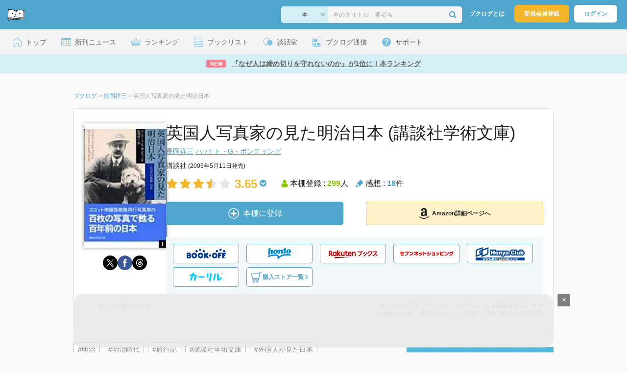

--- FILE ---
content_type: text/html; charset=UTF-8
request_url: https://booklog.jp/item/1/4061597108
body_size: 20032
content:
<!DOCTYPE html>
<html xmlns:og="http://ogp.me/ns#" lang="ja" data-mode="item">
<head profile="http://purl.org/net/ns/metaprof">
<meta charset="UTF-8">
<title>英国人写真家の見た明治日本 | 長岡祥三のあらすじ・感想 - ブクログ</title>
<meta http-equiv="X-UA-Compatible" content="IE=edge">
<meta name="copyright" content="copyright &copy; Booklog,Inc. All Rights Reserved.">
<meta name="viewport" content="width=1020">
<meta property="fb:app_id" content="106607239398699">
<meta name="description" content="英国人写真家の見た明治日本 | 長岡祥三のあらすじ紹介と本好きな方々による感想・レビューです（本棚登録数: 299/レビュー数: 18）。スコット南極探検隊同行写真家の100枚の写真で甦る100年前の日本スコット南極探検隊の映像記録を残したポンティング…">

<meta name="twitter:site" content="@booklogjp">
<meta name="twitter:card" content="summary">
<meta name="twitter:title" content="英国人写真家の見た明治日本 | 長岡祥三のあらすじ・感想 - ブクログ">
<meta name="twitter:description" content="英国人写真家の見た明治日本 | 長岡祥三のあらすじ紹介と本好きな方々による感想・レビューです（本棚登録数: 299/レビュー数: 18）。スコット南極探検隊同行写真家の100枚の写真で甦る100年前の日本スコット南極探検隊の映像記録を残したポンティング…">
<meta name="twitter:image" content="https://image.st-booklog.jp/THV6WXhZU3BDc3ZhSndzYzBzY2tnQT09.jpg">
<meta property="og:locale" content="ja_JP">
<meta property="og:title" content="英国人写真家の見た明治日本 | 長岡祥三のあらすじ・感想 - ブクログ">
<meta property="og:url" content="https://booklog.jp/item/1/4061597108">
<meta property="og:description" content="英国人写真家の見た明治日本 | 長岡祥三のあらすじ紹介と本好きな方々による感想・レビューです（本棚登録数: 299/レビュー数: 18）。スコット南極探検隊同行写真家の100枚の写真で甦る100年前の日本スコット南極探検隊の映像記録を残したポンティング…">
<meta property="og:image" content="https://image.st-booklog.jp/THV6WXhZU3BDc3ZhSndzYzBzY2tnQT09.jpg">
<meta property="og:type" content="article">
<meta property="og:card" content="summary">
<link rel="shortcut icon" href="/favicon.ico">
<link rel="apple-touch-icon" href="/iphone-icon-54x54.png" sizes="57x57">
<link rel="apple-touch-icon" href="/iphone4-icon-114x114.png" sizes="114x114">
<link rel="apple-touch-icon" href="/ipad-icon-72x72.png" sizes="72x72">
<link rel="stylesheet" media="all" href="/css/booklog.css?1763348168
" type="text/css">
<link rel="stylesheet" media="all" href="/css/pc/item.css?1763348168
" type="text/css">
<link rel="canonical" href="https://booklog.jp/item/1/4061597108">

<script type="text/javascript">
var microadCompass = microadCompass || {};
microadCompass.queue = microadCompass.queue || [];
</script>
<script type="text/javascript" charset="UTF-8" src="//j.microad.net/js/compass.js" onload="new microadCompass.AdInitializer().initialize();" async></script>

<script async src="https://securepubads.g.doubleclick.net/tag/js/gpt.js" crossorigin="anonymous"></script>


<script type='text/javascript'>

var googletag = googletag || {};
googletag.cmd = googletag.cmd || [];
googletag.cmd.push(function() {
  googletag.defineSlot('/56823796/Booklog_lawer_column_l', [300, 250], 'div-gpt-ad-1434939675242-0').addService(googletag.pubads());
  googletag.defineSlot('/56823796/Booklog_lawer_column_r', [300, 250], 'div-gpt-ad-1434939675242-1').addService(googletag.pubads());
  googletag.defineSlot('/56823796/Booklog_main_board', [468, 60], 'div-gpt-ad-1434939675242-2').addService(googletag.pubads());
  googletag.defineSlot('/56823796/Booklog_side_middle', [300, 250], 'div-gpt-ad-1525848918879-0').addService(googletag.pubads());
  googletag.defineSlot('/56823796/Booklog_side_bottom', [300, 250], 'div-gpt-ad-1434939675242-3').addService(googletag.pubads());
  googletag.defineSlot('/56823796/Booklog_side_top', [[300, 600], [300, 250]], 'div-gpt-ad-1434939675242-4').addService(googletag.pubads());
  googletag.defineSlot('/56823796/Booklog_footer', [728, 90], 'div-gpt-ad-1434939675242-5').addService(googletag.pubads());
  googletag.defineSlot('/56823796/Booklog_side_top_microad', [300, 250], 'div-gpt-ad-1459322209616-0').addService(googletag.pubads());
  googletag.defineSlot('/56823796/Booklog_pagenation_microad_468*60', [468, 60], 'div-gpt-ad-1611112463296-0').addService(googletag.pubads());
  googletag.defineSlot('/56823796/Booklog_side_boc', [300, 250], 'div-gpt-ad-1647596858469-0').addService(googletag.pubads());
  googletag.defineSlot('/9176203,56823796/1912696', [[320, 75], [320, 100], [320, 50]], 'div-gpt-ad-1759378024658-0').addService(googletag.pubads());
  googletag.defineSlot('/9176203,56823796/1912697', [[300, 300], [300, 280], [300, 250]], 'div-gpt-ad-1759378105413-0').addService(googletag.pubads());
  googletag.defineSlot('/9176203,56823796/1912698', [[300, 280], [300, 250], [300, 300]], 'div-gpt-ad-1759378181706-0').addService(googletag.pubads());
  googletag.defineSlot('/9176203,56823796/1720315', [[300, 250], [336, 280]], 'div-gpt-ad-1759389327995-0').addService(googletag.pubads());
  googletag.defineSlot('/9176203,56823796/1720316', [[300, 250], [336, 280]], 'div-gpt-ad-1759389348025-0').addService(googletag.pubads());
  googletag.defineSlot('/9176203,56823796/1720318', [728, 90], 'div-gpt-ad-1759389372080-0').addService(googletag.pubads());
  googletag.defineSlot('/9176203,56823796/1720317', [728, 90], 'div-gpt-ad-1759389394282-0').addService(googletag.pubads());
  var REFRESH_KEY = 'refresh';
  var REFRESH_VALUE = 'true';
  googletag.defineSlot('/9176203,56823796/1851366', [[320, 50], [320, 75], [320, 100]], 'div-gpt-ad-1709533935613-0').setTargeting(REFRESH_KEY, REFRESH_VALUE).addService(googletag.pubads());
  var SECONDS_TO_WAIT_AFTER_VIEWABILITY = 30;
  googletag.pubads().addEventListener('impressionViewable', function(event) {
    var slot = event.slot;
    if (slot.getTargeting(REFRESH_KEY).indexOf(REFRESH_VALUE) > -1) {
      window.imgoogletagrefresh = setTimeout(function() {
        googletag.pubads().refresh([slot]);
      }, SECONDS_TO_WAIT_AFTER_VIEWABILITY * 1000);
    }
  });
  googletag.pubads().enableSingleRequest();
  googletag.pubads().collapseEmptyDivs();
  googletag.enableServices();
});

</script>

  <script>
    window.dataLayer = window.dataLayer || [];
    dataLayer.push({'login_status': 'Visitor'});
</script>
<script>(function(w,d,s,l,i){w[l]=w[l]||[];w[l].push({'gtm.start':
new Date().getTime(),event:'gtm.js'});var f=d.getElementsByTagName(s)[0],
j=d.createElement(s),dl=l!='dataLayer'?'&l='+l:'';j.async=true;j.src=
'https://www.googletagmanager.com/gtm.js?id='+i+dl;f.parentNode.insertBefore(j,f);
})(window,document,'script','dataLayer','GTM-KFZ3JNQ');</script>

<script type="application/ld+json">
  {
    "@context": "https://schema.org",
    "@type": "BreadcrumbList",
    "itemListElement": [
    {
      "@type": "ListItem",
      "position": 1,
      "item": {
        "@id": "https://booklog.jp",
        "name": "ブクログ"
      }
    },
        {
      "@type": "ListItem",
      "position": 2,
      "item": {
              "@id": "https://booklog.jp/author/長岡祥三",
              "name": "長岡祥三"
      }
    },        {
      "@type": "ListItem",
      "position": 3,
      "item": {
              "@id": "https://booklog.jp/item/1/4061597108",
              "name": "英国人写真家の見た明治日本"
      }
    }      ]
}
</script>
          <script type="application/ld+json">
        {
          "@context": "https://schema.org",
          "@type": "Book",
          "name": "英国人写真家の見た明治日本 (講談社学術文庫)",
                    "author": [
                      {
              "@type": "Person",
              "name": "長岡祥三"
            },                      {
              "@type": "Person",
              "name": "ハ-バ-ト・G・ポンティング"
            }                    ],
                              "isbn": "9784061597105",
                    "publisher": {
            "@type": "Organization",
            "name": "講談社"
          },
          "datePublished": "2005-05-11",
          "description": "スコット南極探検隊同行写真家の100枚の写真で甦る100年前の日本

スコット南極探検隊の映像記録を残したポンティングは、世界を旅し、日本を殊の外愛し、この世の楽園と讃えた。京都の名工との交流、日本の美術工芸品への高い評価。美しい日本の風景や日本女性への愛情こもる叙述。浅間山噴火や決死の富士下山行など迫力満点の描写。江戸の面影が今なお色濃く残る100年前の明治の様子が著者自らが写した貴重な写真とともにありありと甦る。

本書の特徴は、著者自身の経験が生き生きと描かれ、さらにさまざまなエピソードが織り込まれている点であり、その意味でユニークな日本滞在記といえるだろう。保津川の急流で泳いだり、富士山の下山の途中、道なき道を下るなど、かなりの冒険もしている。浅間山の山頂で噴火に遭ったときの描写や精進湖の花火の話も大変おもしろい。随所に出てくる風景描写に、さすがに写真家ならではの細かな観察がうかがわれる。――＜本書「訳者あとがき」より＞",
          "thumbnailUrl": "https://image.st-booklog.jp/THV6WXhZU3BDc3ZhSndzYzBzY2tnQT09.jpg",
          "aggregateRating": {
            "@type": "AggregateRating",
            "ratingValue": "3.65",
            "reviewCount": "18"
          }
        }
      </script>
    </head>

<body id="mode-item" class="is-pc guest bot">

<noscript>
  <iframe src="https://www.googletagmanager.com/ns.html?id=GTM-KFZ3JNQ" height="0" width="0" style="display:none;visibility:hidden">
  </iframe>
</noscript>

<div id="body">

<div id="fb-root"></div>
<script>
window.fbAsyncInit = function(){
    FB.init({
        appId   : '106607239398699',
        xfbml   : false,
        version : 'v2.0'
    });
};

(function(d, s, id) {
  var js, fjs = d.getElementsByTagName(s)[0];
  if (d.getElementById(id)) return;
  js = d.createElement(s); js.id = id;
  js.src = "//connect.facebook.net/ja_JP/sdk.js";
  fjs.parentNode.insertBefore(js, fjs);
}(document, 'script', 'facebook-jssdk'));
</script>

  
  <div id="header-wrapper">
          <div id="global-navigation">
  <div class="left-navigation">
    <div class="logo l15M">
      <a href="/">
        <img src="/img/header/pc-navibar-booklog-logo.png"
             srcset="/img/header/pc-navibar-booklog-logo@2x.png 2x, /img/header/pc-navibar-booklog-logo@3x.png 3x">
      </a>
    </div>
  </div>

  <div class="right-navigation">
    <div class="search-area-wrapper r10M">
        <form action="/search" method="get">
    <div class="search-area">
      <select required name="service_id" class="select-genre db-b">
                      <option value="1">本</option>
                      <option value="201">Kindle</option>
                      <option value="200">Amazon</option>
                </select>
      <i class="fa fa-angle-down" aria-hidden="true"></i>
      <input type="text" class="textbox" name="keyword" value="" placeholder="本のタイトル、著者名" data-1p-ignore>
      <button type="submit" ><i class="fa fa-search"></i></button>
    </div>
  </form>
    </div>
    <div class="about-text r20M">
      <a href="/about">ブクログとは</a>
    </div>
    <div class="signup r10M">
      <a href="/signup" onclick="track('signup','click','global-navigation');">新規会員登録</a>
    </div>
    <div class="login r20M">
      <a href="/login">ログイン</a>
    </div>
  </div>
</div>
    
    <div id="header-menu">
  <a href="/" class="menu r10M">
    <span class="icon top"></span>
    <span class="text">トップ</span>
  </a>
  <a href="/release" class="menu r10M">
    <span class="icon release"></span>
    <span class="text">新刊ニュース</span>
  </a>
  <a href="/ranking"
     class="menu r10M">
    <span class="icon ranking"></span>
    <span class="text">ランキング</span>
  </a>
  <a href="/booklists" class="menu r10M">
    <span class="icon booklist"></span>
    <span class="text">ブックリスト</span>
  </a>
  <a href="/questions/all" class="menu r10M">
    <span class="bbs icon"></span>
    <span class="text">談話室</span>
  </a>
  <a href="/hon" class="menu r10M">
    <span class="news icon"></span>
    <span class="text">ブクログ通信</span>
  </a>
  <div class="dropdown-menu-hover menu">
    <span class="support icon"></span>
    <span class="text">サポート</span>
    <div class="dropdown">
      <ul>
        <li><a href="https://booklog.zendesk.com/hc/ja/categories/360003763214-%E3%81%8A%E7%9F%A5%E3%82%89%E3%81%9B"
               target="_blank" rel="noopener">お知らせ</a></li>
        <li><a href="https://booklog.zendesk.com/hc/ja" target="_blank" rel="noopener">ヘルプセンター</a></li>
        <li><a href="/biz">法人向け広告メニュー</a></li>
      </ul>
    </div>
  </div>
</div>
            <div id="header-info-text">
  <a href="https://booklog.jp/hon/ranking/weekly-20251121?utm_source=booklogjp&utm_medium=referral"
     onclick="track('ad', 'text', 'id_2020');">
              <span class="icon new">NEW</span>
          <span class="text">『なぜ人は締め切りを守れないのか』が1位に！本ランキング</span>
  </a>
</div>

  </div>

<div id="page">

      <aside class="ad-header">
                  <div id='div-gpt-ad-1759389372080-0'>
          
          <script>
            googletag.cmd.push(function() { googletag.display('div-gpt-ad-1759389372080-0'); });
          </script>
          
        </div>
            </aside>

  <ul class="breadcrumbs">
  <li>
    <a href="https://booklog.jp"><span  class="bc-title">ブクログ</span></a>
    <span class="delimiter">&gt;</span>
  </li>
      <li>
          <a href="https://booklog.jp/author/長岡祥三">
        <span class="bc-title">長岡祥三</span>
      </a>
              <span class="delimiter">&gt;</span>
      </li>
        <li>
          <link href="/item/1/4061597108">
      <span class="bc-title">英国人写真家の見た明治日本</span>
          </li>
    </ul>



<div id="main">
    <div id="item-area">
  <div class="inner">
    <div class="item-img-area">
      <div class="posR">
  <a href="https://www.amazon.co.jp/dp/4061597108?tag=booklogjp-item-22&linkCode=ogi&th=1&psc=1" onclick="track('purchase','service_1','image');" class="itemlink" rel="nofollow" target="_blank">
        <img src="https://image.st-booklog.jp/THV6WXhZU3BDc3ZhSndzYzBzY2tnQT09.jpg" class="itemImg img_genre1" width="169" alt="英国人写真家の見た明治日本 (講談社学術文庫)の詳細を見る">
      </a>
    <div class="item-img-large-btn">
    <a href="https://image.st-booklog.jp/THV6WXhZU3BDc3ZhSndzYzBzY2tnQT09.jpg" class="colorbox" rel="nofollow">
      <img src="/img/btn_bookzoom.gif" width="15" height="15" alt="拡大画像を表示">
    </a>
  </div>
    <div id="itemImageLarge" class="item-img-large" style="display:none;"></div>
</div>

            <div class="tameshiyome-b">
          <ul class="share-circle-button">
  <li>
    <div class="x">
      <a href="https://twitter.com/intent/tweet?original_referer=https://booklog.jp/item/1/4061597108&text=%E8%8B%B1%E5%9B%BD%E4%BA%BA%E5%86%99%E7%9C%9F%E5%AE%B6%E3%81%AE%E8%A6%8B%E3%81%9F%E6%98%8E%E6%B2%BB%E6%97%A5%E6%9C%AC+%7C+%E9%95%B7%E5%B2%A1%E7%A5%A5%E4%B8%89%E3%81%AE%E3%81%82%E3%82%89%E3%81%99%E3%81%98%E3%83%BB%E6%84%9F%E6%83%B3+-+%E3%83%96%E3%82%AF%E3%83%AD%E3%82%B0&url=https://booklog.jp/item/1/4061597108&lang=ja&hashtags=booklog,ブクログ&via=booklogjp" target="_blank">
      </a>
    </div>
  </li>
  <li>
    <div class="facebook">
      <a href="https://www.facebook.com/sharer/sharer.php?u=https%3A%2F%2Fbooklog.jp%2Fitem%2F1%2F4061597108" target="_blank">
      </a>
    </div>
  </li>
  <li>
    <div class="threads">
      <a href="https://www.threads.net/intent/post?text=英国人写真家の見た明治日本 | 長岡祥三のあらすじ・感想 - ブクログ" target="_blank">
      </a>
    </div>
  </li>
</ul>
      </div>
    </div>
    <div class="item-info-area">
    <div class="item-info-title">
      <h1>英国人写真家の見た明治日本 (講談社学術文庫)</h1>
                </div>
        <div class="item-info-author">
    <div>
        <a href="/author/%E9%95%B7%E5%B2%A1%E7%A5%A5%E4%B8%89">長岡祥三</a>
        <a href="/author/%E3%83%8F-%E3%83%90-%E3%83%88%E3%83%BBG%E3%83%BB%E3%83%9D%E3%83%B3%E3%83%86%E3%82%A3%E3%83%B3%E3%82%B0">ハ-バ-ト・G・ポンティング</a>
      </div>
  
  
  
  
  </div>
        <div class="item-info-description clearFix">
  <ul>
      <li>
                                         </li>
  
      <li>
      <span>講談社</span><span content="2005-05-11" class="ts12"> (2005年5月11日発売)</span>    </li>
  
    </ul>
</div>
        <div class="item-aggregate-area">   <div class="rating">
                  <img src="/img/star/star.png" srcset="/img/star/star.png 1x, /img/star/star@2x.png 2x, /img/star/star@3x.png 3x"
             class="star"/>
                        <img src="/img/star/star.png" srcset="/img/star/star.png 1x, /img/star/star@2x.png 2x, /img/star/star@3x.png 3x"
             class="star"/>
                        <img src="/img/star/star.png" srcset="/img/star/star.png 1x, /img/star/star@2x.png 2x, /img/star/star@3x.png 3x"
             class="star"/>
                        <img src="/img/star/star-half.png"
             srcset="/img/star/star-half.png 1x, /img/star/star-half@2x.png 2x, /img/star/star-half@3x.png 3x"
             class="star"/>
                        <img src="/img/star/unstar.png"
             srcset="/img/star/unstar.png 1x, /img/star/unstar@2x.png 2x, /img/star/unstar@3x.png 3x" class="star"/>
                <div class="rating-value">3.65<i class="fa fa-chevron-circle-down"></i>
        <ul class="rating-breakdown">
          <li><i class="fa fa-star orange"></i><i class="fa fa-star orange"></i><i class="fa fa-star orange"></i><i class="fa fa-star orange"></i><i class="fa fa-star orange"></i> (12)</li>
          <li><i class="fa fa-star orange"></i><i class="fa fa-star orange"></i><i class="fa fa-star orange"></i><i class="fa fa-star orange"></i><i class="fa fa-star-o"></i> (21)</li>
          <li><i class="fa fa-star orange"></i><i class="fa fa-star orange"></i><i class="fa fa-star orange"></i><i class="fa fa-star-o"></i><i class="fa fa-star-o"></i> (34)</li>
          <li><i class="fa fa-star orange"></i><i class="fa fa-star orange"></i><i class="fa fa-star-o"></i><i class="fa fa-star-o"></i><i class="fa fa-star-o"></i> (1)</li>
          <li><i class="fa fa-star orange"></i><i class="fa fa-star-o"></i><i class="fa fa-star-o"></i><i class="fa fa-star-o"></i><i class="fa fa-star-o"></i> (0)</li>
        </ul>
      </div>
  </div>

  <div class="users">
    <img src="/img/item/user.png"
         srcset="/img/item/user.png 1x, /img/item/user@2x.png 2x, /img/item/user@3x.png 3x">
    本棚登録 : <span>299</span>人
  </div>
  <div class="reviews">
    <img src="/img/item/review-count.png"
         srcset="/img/item/review-count.png 1x, /img/item/review-count@2x.png 2x, /img/item/review-count@3x.png 3x">
    感想 : <span>18</span>件
  </div>
</div>

          <div class="item-info-buy">
    <div class="bookstore-btn-area">
      <ul class="btn-main">
                      <li>
                  <div id="book_1_4061597108_review">
    <a href="/edit/1/4061597108" class="add-item-btn middle  ">
      <img src="/img/common/add_item.png" srcset="/img/common/add_item@2x.png 2x, /img/common/add_item@3x.png 3x">
      <span>本棚に登録</span>
    </a>
  </div>
            </li>
            <li>
              <a href="https://www.amazon.co.jp/dp/4061597108?tag=booklogjp-item-22&linkCode=ogi&th=1&psc=1" class="btn-amazon-detail  middle " onclick="track('purchase','service_1','detail');" rel="nofollow" target="_blank">
                                  <i class="fa fa-amazon"></i>Amazon詳細ページへ
                              </a>
            </li>
                            </ul>

        
                  <div class="btn-others-area">
            <ul class="btn-others">
                                                  <li>
                    <a id="external-site-bookoff" class="btn" href="https://www.bookoffonline.co.jp/af/dlp.jsp?item=old/0012794799&xadid=booklog_01" rel="nofollow" target="_blank">
                      <img src="/img/btn/btn_BOOKOFF.svg"  alt="ブックオフオンライン" class="bookoff">
                    </a>
                  </li>
                                  <li>
                    <a id="external-site-honto" class="btn" href="http://ck.jp.ap.valuecommerce.com/servlet/referral?sid=2624063&pid=882942028&vc_url=http%3A%2F%2Fhonto.jp%2Fisbn%2F9784061597105" rel="nofollow" target="_blank">
                      <img src="/img/btn/btn_honto.svg"  alt="hontoネットストア" class="honto">
                    </a>
                  </li>
                                  <li>
                    <a id="external-site-rakuten" class="btn" href="http://hb.afl.rakuten.co.jp/hgc/g00q0723.z173r608.g00q0723.z173s50c/?pc=http%3A%2F%2Fbooks.rakuten.co.jp%2Frb%2F3546479%2F%3Frafcid%3Dwsc_b_ts_649b7e847222f050d5d786aacdbbce7d" rel="nofollow" target="_blank">
                      <img src="/img/btn/btn_RakutenBooks.svg"  alt="楽天ブックス" class="rakuten">
                    </a>
                  </li>
                                  <li>
                    <a id="external-site-sevennet" class="btn" href="http://ck.jp.ap.valuecommerce.com/servlet/referral?sid=2624063&pid=884008413&vc_url=http%3A%2F%2F7net.omni7.jp%2Fdetail_isbn%2F9784061597105" rel="nofollow" target="_blank">
                      <img src="/img/btn/btn_sevennet.svg"  alt="セブンネットショッピング" class="sevennet">
                    </a>
                  </li>
                                  <li>
                    <a id="external-site-honyaclub" class="btn" href="http://www.honyaclub.com/shop/affiliate/itemlist.aspx?isbn=9784061597105" rel="nofollow" target="_blank">
                      <img src="/img/btn/btn_HonyaClub.svg"  alt="Honya Club" class="honyaclub">
                    </a>
                  </li>
                                                  <li>
                    <a id="external-site-calil" class="btn" href="https://calil.jp/book/9784061597105" rel="nofollow" target="_blank">
                      <img src="/img/btn/btn_calil.svg"  alt="カーリル" class="calil">
                    </a>
                  </li>
                
                                                  <li>
                    <a href="#" class="btn buy-store show-modal">
                      <img src="/img/item/shopping_cart.svg" alt="" >
                      <span>購入ストア一覧</span>
                      <img src="/img/item/arrow_right.svg" alt="" class="arrow-right">
                    </a>
                  </li>
                            </ul>
          </div>
            </div>
  </div>
    </div>
  </div>
  <div class="item-caption-area">
    <a href="/buildhtml/item/1/4061597108" class="copy-to-site">サイトに貼り付ける</a>
    <div class="info-area">
      <p class="affi-info">
        本ページはアフィリエイトプログラムによる収益を得ています
      </p>
      <p class="affi-info">
                        Amazon.co.jp ・本 (336ページ)                                / ISBN・EAN: 9784061597105
                </p>
            </div>
  </div>
</div>

      <div id="mainArea">

              <div class="tag-area">
                          <a class="tag-name" href="/tags/%E6%98%8E%E6%B2%BB"
                 onclick="track('item', 'tag', '明治')">#明治</a>
                          <a class="tag-name" href="/tags/%E6%98%8E%E6%B2%BB%E6%99%82%E4%BB%A3"
                 onclick="track('item', 'tag', '明治時代')">#明治時代</a>
                          <a class="tag-name" href="/tags/%E6%97%85%E8%A1%8C%E8%A8%98"
                 onclick="track('item', 'tag', '旅行記')">#旅行記</a>
                          <a class="tag-name" href="/tags/%E8%AC%9B%E8%AB%87%E7%A4%BE%E5%AD%A6%E8%A1%93%E6%96%87%E5%BA%AB"
                 onclick="track('item', 'tag', '講談社学術文庫')">#講談社学術文庫</a>
                          <a class="tag-name" href="/tags/%E5%A4%96%E5%9B%BD%E4%BA%BA%E3%81%8C%E8%A6%8B%E3%81%9F%E6%97%A5%E6%9C%AC"
                 onclick="track('item', 'tag', '外国人が見た日本')">#外国人が見た日本</a>
                    </div>
      
                    <div class="description b40M">
          <h2 class="area-title">作品紹介・あらすじ</h2>
          <p class="text">スコット南極探検隊同行写真家の100枚の写真で甦る100年前の日本<br />
<br />
スコット南極探検隊の映像記録を残したポンティングは、世界を旅し、日本を殊の外愛し、この世の楽園と讃えた。京都の名工との交流、日本の美術工芸品への高い評価。美しい日本の風景や日本女性への愛情こもる叙述。浅間山噴火や決死の富士下山行など迫力満点の描写。江戸の面影が今なお色濃く残る100年前の明治の様子が著者自らが写した貴重な写真とともにありありと甦る。<br />
<br />
本書の特徴は、著者自身の経験が生き生きと描かれ、さらにさまざまなエピソードが織り込まれている点であり、その意味でユニークな日本滞在記といえるだろう。保津川の急流で泳いだり、富士山の下山の途中、道なき道を下るなど、かなりの冒険もしている。浅間山の山頂で噴火に遭ったときの描写や精進湖の花火の話も大変おもしろい。随所に出てくる風景描写に、さすがに写真家ならではの細かな観察がうかがわれる。――＜本書「訳者あとがき」より＞</p>
        </div>
      
                    <div id="reviewLine" class="t20M b0M">
                              
          <aside class="ad-content-top">
                  
          <div id='div-gpt-ad-1434939675242-2' style='width:468px; height:60px;'>
            <script type='text/javascript'>
              googletag.cmd.push(function() { googletag.display('div-gpt-ad-1434939675242-2'); });
            </script>
          </div>
          
              </aside>
    
              <p class="line b30M"></p>
          <h2 class="area-title">感想・レビュー・書評</h2>
          <div class="review-sort-area">
            <div class="sort-item">
              <div class="item">
                <span class="label">並び替え</span>
                <ul>
                  <li class="selected">いいね順</li>
                  <li><a
                      href="/item/1/4061597108?perpage=20&rating=0&is_read_more=1&sort=2#mainArea"
                      onclick="track('item','sort','recent')">新着順</a></li>
                </ul>
              </div>
              <div class="item">
                <span class="label">表示形式</span>
                <ul>
                  <li class="selected">リスト</li>
                  <li><a
                      href="/item/1/4061597108?perpage=20&rating=0&is_read_more=2&sort=1#mainArea"
                      onclick="track('item','sort','all_text')">全文</a></li>
                </ul>
              </div>
            </div>
            <div class="sort-item">
              <div class="item">
                <span class="label">表示件数</span>
                <div class="pulldown-area">
                  <select class="pulldown perpage" data-service-id="1" data-id="4061597108"
                          data-is-read-more="1" data-sort="1" data-is-netabare="">
                    <option value="10">10件</option>
                    <option  selected value="20">20件</option>
                    <option value="30">30件</option>
                  </select>
                  <i class="fa fa-angle-down"></i>
                </div>
              </div>
              <div class="item">
                <span class="label">絞り込み</span>
                <div class="pulldown-area">
                  <select class="pulldown rating" data-service-id="1" data-id="4061597108"
                          data-is-read-more="1" data-sort="1" data-is-netabare="">
                    <option  selected value="0">すべて</option>
                    <option value="5">評価★5</option>
                    <option value="4">評価★4</option>
                    <option value="3">評価★3</option>
                    <option value="2">評価★2</option>
                    <option value="1">評価★1</option>
                  </select>
                  <i class="fa fa-angle-down"></i>
                </div>
              </div>
            </div>
          </div>
          <div class="review-filter-tabs">
            <a class="review-filter all selected" href="/item/1/4061597108?page=0&perpage=20&rating=0&is_read_more=1&sort=1">すべて</a>
                              <a class="review-filter netabare " href="/item/1/4061597108?page=0&perpage=20&rating=0&is_read_more=1&sort=1&filter=netabare">ネタバレのみ</a>
                        </div>
                  
                  <ul class="t30M b30M">
                              <li id="review_198735457" class="review clearFix">

                  <div class="summary ">
                    <div class="user-info-area">
                      <div class="usersinfo clearFix">
                        <div class="user-icon-area clearFix">
                          <div class="usersicon">
                            <a href="/users/katumon01">
                                                                  <img src="/icon/noimage/S_3_prof_noimage.png" width="30" height="30"
                                       alt="かつもんさんの感想">
                                                            </a>
                          </div>
                        </div>
                        <div class="user-name-area">
                          <p>
                            <a href="/users/katumon01"><span class="reviewer">かつもん</span>さん</a>の感想
                          <div id="manage_1996443" class="follower-btn">
                              <div class="follow-area" data-account="katumon01">
      <a href="/login" class="follow-btn"><i class="fa fa-plus"></i> フォロー</a>
  </div>
                              <script id="source-follow-btn" type="text/jarty">
{* <![CDATA[ *}
<a href="#" class="follow-btn"><i class="fa fa-plus"></i> フォロー</a>
{* ]]> *}
</script>

<script id="source-unfollow-btn" type="text/jarty">
{* <![CDATA[ *}
<a href="#" class="unfollow-btn"></a>
{* ]]> *}
</script>

<script id="source-error-follow-btn" type="text/jarty">
{* <![CDATA[ *}
<a href="#" class="error-follow-btn"><i class="fa fa-exclamation-triangle"></i> エラー</a>
{* ]]> *}
</script>

<script id="source-loading-follow-btn" type="text/jarty">
{* <![CDATA[ *}
<a href="#" class="loading-follow-btn"> フォロー中</a>
{* ]]> *}
</script>

<script id="source-loading-unfollow-btn" type="text/jarty">
{* <![CDATA[ *}
<a href="#" class="loading-unfollow-btn"><i class="fa fa-plus"></i> フォロー</a>
{* ]]> *}
</script>

<script id="source-block-follow-btn" type="text/jarty">
{* <![CDATA[ *}
<a href="#" class="block-follow-btn"><i class="fa fa-ban"></i>強制的にフォローを解除する</a>
{* ]]> *}
</script>

<script id="source-allow-follow-btn" type="text/jarty">
{* <![CDATA[ *}
<a href="#" class="allow-follow-btn">フォローを許可する</a>
{* ]]> *}
</script>

                          </div>
                          </p>
                          <p class="review-date">
                            <a href="/users/katumon01/archives/1/4061597108">2024年7月19日</a>
                          </p>
                        </div>
                      </div>
                    </div>

                    <div class="rating-star-area clearFix">
                                                  <span content="3">
              <i class="fa fa-star orange"></i><i class="fa fa-star orange"></i><i class="fa fa-star orange"></i><i class="fa fa-star-o"></i><i class="fa fa-star-o"></i>              </span>
                                            </div>

                    <div class="accordion-box">
                                                  <p id="summary_198735457" class="review-txt">
                              夢の国ジパングに来て、感想が良いのは良いのですが<br />
褒め過ぎの感じしました。
                          </p>
                                            </div>

                      
                    <div class="review-sup-area">
                        <div class="fav-area fav-area-198735457"
     data-book-id="198735457"
     data-fav-count="0"
     data-action="add"
     data-track-evt="item">
  <div class="fav-button">
          <a href="/login" class="txtdNone">
        <img src="/img/common/fav_deactive.png"
             srcset="/img/common/fav_deactive@2x.png 2x, /img/common/fav_deactive@3x.png 3x" class="deactive">
      </a>
        <span class="fav-count">0</span>
  </div>
</div>
                      <div class="user-comment">
                        <a href="/users/katumon01/archives/1/4061597108#comment"
                           class="permalink">
                          詳細をみる
                        </a>
                      </div>
                    </div>

                  </div>
                    <div class="comment-area"
  data-book_id="198735457"
  data-login_image_url=""
  data-login_account=""
  data-login_nickname=""
  data-comment_num="0">

  <div class="comment-title ">
    <a href="/users/katumon01/archives/1/4061597108" onclick="track('item','pc_link_archives','text-comment');">コメント<span class="comment-num">0</span>件をすべて表示</a>
  </div>
  <ul class="comment-list">
      </ul>
  <div class="line-wrap">
    <div class="comment-edit-line">
    </div>
  </div>
  </div>
                </li>
                                                                                              <li id="review_94540618" class="review clearFix">

                  <div class="summary ">
                    <div class="user-info-area">
                      <div class="usersinfo clearFix">
                        <div class="user-icon-area clearFix">
                          <div class="usersicon">
                            <a href="/users/reinou">
                                                                  <img src="/icon/56/S_9a2a6ab87e29c97e7c91c900f053b00d.jpg" width="30" height="30"
                                       alt="reinouさんの感想">
                                                            </a>
                          </div>
                        </div>
                        <div class="user-name-area">
                          <p>
                            <a href="/users/reinou"><span class="reviewer">reinou</span>さん</a>の感想
                          <div id="manage_1063653" class="follower-btn">
                              <div class="follow-area" data-account="reinou">
      <a href="/login" class="follow-btn"><i class="fa fa-plus"></i> フォロー</a>
  </div>
                              <script id="source-follow-btn" type="text/jarty">
{* <![CDATA[ *}
<a href="#" class="follow-btn"><i class="fa fa-plus"></i> フォロー</a>
{* ]]> *}
</script>

<script id="source-unfollow-btn" type="text/jarty">
{* <![CDATA[ *}
<a href="#" class="unfollow-btn"></a>
{* ]]> *}
</script>

<script id="source-error-follow-btn" type="text/jarty">
{* <![CDATA[ *}
<a href="#" class="error-follow-btn"><i class="fa fa-exclamation-triangle"></i> エラー</a>
{* ]]> *}
</script>

<script id="source-loading-follow-btn" type="text/jarty">
{* <![CDATA[ *}
<a href="#" class="loading-follow-btn"> フォロー中</a>
{* ]]> *}
</script>

<script id="source-loading-unfollow-btn" type="text/jarty">
{* <![CDATA[ *}
<a href="#" class="loading-unfollow-btn"><i class="fa fa-plus"></i> フォロー</a>
{* ]]> *}
</script>

<script id="source-block-follow-btn" type="text/jarty">
{* <![CDATA[ *}
<a href="#" class="block-follow-btn"><i class="fa fa-ban"></i>強制的にフォローを解除する</a>
{* ]]> *}
</script>

<script id="source-allow-follow-btn" type="text/jarty">
{* <![CDATA[ *}
<a href="#" class="allow-follow-btn">フォローを許可する</a>
{* ]]> *}
</script>

                          </div>
                          </p>
                          <p class="review-date">
                            <a href="/users/reinou/archives/1/4061597108">2016年12月4日</a>
                          </p>
                        </div>
                      </div>
                    </div>

                    <div class="rating-star-area clearFix">
                                            </div>

                    <div class="accordion-box">
                                                  <p id="summary_94540618" class="review-txt netabareArea">
                              ２００５年(底本１９８８年、原著１９１０年)刊行。<br />
　<br />
　日露戦争の時期に日本に滞在したイギリス写真家による日本探訪記である。カメラマンとしての写真も幾つか掲載される。<br />
<br />
　京都や保津川下り、あるいは富士登山はさして目新しくはないが、薩摩出身軍人との会談、女性の暮らしぶり(一面ではあるが)が目を引くところ。<br />
<br />
　ただし、抄訳であるのはいただけない。
                          </p>
                                            </div>

                                              <span class="netabare-mark">
                <img src="/img/netabare_mark.png" width="44" height="44">
              </span>
                      
                    <div class="review-sup-area">
                        <div class="fav-area fav-area-94540618"
     data-book-id="94540618"
     data-fav-count="0"
     data-action="add"
     data-track-evt="item">
  <div class="fav-button">
          <a href="/login" class="txtdNone">
        <img src="/img/common/fav_deactive.png"
             srcset="/img/common/fav_deactive@2x.png 2x, /img/common/fav_deactive@3x.png 3x" class="deactive">
      </a>
        <span class="fav-count">0</span>
  </div>
</div>
                      <div class="user-comment">
                        <a href="/users/reinou/archives/1/4061597108#comment"
                           class="permalink">
                          詳細をみる
                        </a>
                      </div>
                    </div>

                  </div>
                    <div class="comment-area"
  data-book_id="94540618"
  data-login_image_url=""
  data-login_account=""
  data-login_nickname=""
  data-comment_num="0">

  <div class="comment-title ">
    <a href="/users/reinou/archives/1/4061597108" onclick="track('item','pc_link_archives','text-comment');">コメント<span class="comment-num">0</span>件をすべて表示</a>
  </div>
  <ul class="comment-list">
      </ul>
  <div class="line-wrap">
    <div class="comment-edit-line">
    </div>
  </div>
  </div>
                </li>
                                                                                              <li id="review_73867572" class="review clearFix">

                  <div class="summary ">
                    <div class="user-info-area">
                      <div class="usersinfo clearFix">
                        <div class="user-icon-area clearFix">
                          <div class="usersicon">
                            <a href="/users/simatani">
                                                                  <img src="/img/noimage/prof_noimage.gif" width="30" height="30"
                                       alt="simataniさんの感想">
                                                            </a>
                          </div>
                        </div>
                        <div class="user-name-area">
                          <p>
                            <a href="/users/simatani"><span class="reviewer">simatani</span>さん</a>の感想
                          <div id="manage_491714" class="follower-btn">
                              <div class="follow-area" data-account="simatani">
      <a href="/login" class="follow-btn"><i class="fa fa-plus"></i> フォロー</a>
  </div>
                              <script id="source-follow-btn" type="text/jarty">
{* <![CDATA[ *}
<a href="#" class="follow-btn"><i class="fa fa-plus"></i> フォロー</a>
{* ]]> *}
</script>

<script id="source-unfollow-btn" type="text/jarty">
{* <![CDATA[ *}
<a href="#" class="unfollow-btn"></a>
{* ]]> *}
</script>

<script id="source-error-follow-btn" type="text/jarty">
{* <![CDATA[ *}
<a href="#" class="error-follow-btn"><i class="fa fa-exclamation-triangle"></i> エラー</a>
{* ]]> *}
</script>

<script id="source-loading-follow-btn" type="text/jarty">
{* <![CDATA[ *}
<a href="#" class="loading-follow-btn"> フォロー中</a>
{* ]]> *}
</script>

<script id="source-loading-unfollow-btn" type="text/jarty">
{* <![CDATA[ *}
<a href="#" class="loading-unfollow-btn"><i class="fa fa-plus"></i> フォロー</a>
{* ]]> *}
</script>

<script id="source-block-follow-btn" type="text/jarty">
{* <![CDATA[ *}
<a href="#" class="block-follow-btn"><i class="fa fa-ban"></i>強制的にフォローを解除する</a>
{* ]]> *}
</script>

<script id="source-allow-follow-btn" type="text/jarty">
{* <![CDATA[ *}
<a href="#" class="allow-follow-btn">フォローを許可する</a>
{* ]]> *}
</script>

                          </div>
                          </p>
                          <p class="review-date">
                            <a href="/users/simatani/archives/1/4061597108">2014年6月11日</a>
                          </p>
                        </div>
                      </div>
                    </div>

                    <div class="rating-star-area clearFix">
                                                  <span content="4">
              <i class="fa fa-star orange"></i><i class="fa fa-star orange"></i><i class="fa fa-star orange"></i><i class="fa fa-star orange"></i><i class="fa fa-star-o"></i>              </span>
                                            </div>

                    <div class="accordion-box">
                                                  <p id="summary_73867572" class="review-txt">
                              かなりの読み応えのある分量なのに、訳者後書きを読んで愕然。これでも、いくつかの章が割愛されているのであった...。文庫本なので、写真が小さくて不鮮明なのが残念ではあるが、明治日本の雰囲気は十分に伝わる。
                          </p>
                                            </div>

                      
                    <div class="review-sup-area">
                        <div class="fav-area fav-area-73867572"
     data-book-id="73867572"
     data-fav-count="0"
     data-action="add"
     data-track-evt="item">
  <div class="fav-button">
          <a href="/login" class="txtdNone">
        <img src="/img/common/fav_deactive.png"
             srcset="/img/common/fav_deactive@2x.png 2x, /img/common/fav_deactive@3x.png 3x" class="deactive">
      </a>
        <span class="fav-count">0</span>
  </div>
</div>
                      <div class="user-comment">
                        <a href="/users/simatani/archives/1/4061597108#comment"
                           class="permalink">
                          詳細をみる
                        </a>
                      </div>
                    </div>

                  </div>
                    <div class="comment-area"
  data-book_id="73867572"
  data-login_image_url=""
  data-login_account=""
  data-login_nickname=""
  data-comment_num="0">

  <div class="comment-title ">
    <a href="/users/simatani/archives/1/4061597108" onclick="track('item','pc_link_archives','text-comment');">コメント<span class="comment-num">0</span>件をすべて表示</a>
  </div>
  <ul class="comment-list">
      </ul>
  <div class="line-wrap">
    <div class="comment-edit-line">
    </div>
  </div>
  </div>
                </li>
                                                                                              <li id="review_75456598" class="review clearFix">

                  <div class="summary ">
                    <div class="user-info-area">
                      <div class="usersinfo clearFix">
                        <div class="user-icon-area clearFix">
                          <div class="usersicon">
                            <a href="/users/akt5103">
                                                                  <img src="/img/noimage/prof_noimage.gif" width="30" height="30"
                                       alt="akt5103さんの感想">
                                                            </a>
                          </div>
                        </div>
                        <div class="user-name-area">
                          <p>
                            <a href="/users/akt5103"><span class="reviewer">akt5103</span>さん</a>の感想
                          <div id="manage_905437" class="follower-btn">
                              <div class="follow-area" data-account="akt5103">
      <a href="/login" class="follow-btn"><i class="fa fa-plus"></i> フォロー</a>
  </div>
                              <script id="source-follow-btn" type="text/jarty">
{* <![CDATA[ *}
<a href="#" class="follow-btn"><i class="fa fa-plus"></i> フォロー</a>
{* ]]> *}
</script>

<script id="source-unfollow-btn" type="text/jarty">
{* <![CDATA[ *}
<a href="#" class="unfollow-btn"></a>
{* ]]> *}
</script>

<script id="source-error-follow-btn" type="text/jarty">
{* <![CDATA[ *}
<a href="#" class="error-follow-btn"><i class="fa fa-exclamation-triangle"></i> エラー</a>
{* ]]> *}
</script>

<script id="source-loading-follow-btn" type="text/jarty">
{* <![CDATA[ *}
<a href="#" class="loading-follow-btn"> フォロー中</a>
{* ]]> *}
</script>

<script id="source-loading-unfollow-btn" type="text/jarty">
{* <![CDATA[ *}
<a href="#" class="loading-unfollow-btn"><i class="fa fa-plus"></i> フォロー</a>
{* ]]> *}
</script>

<script id="source-block-follow-btn" type="text/jarty">
{* <![CDATA[ *}
<a href="#" class="block-follow-btn"><i class="fa fa-ban"></i>強制的にフォローを解除する</a>
{* ]]> *}
</script>

<script id="source-allow-follow-btn" type="text/jarty">
{* <![CDATA[ *}
<a href="#" class="allow-follow-btn">フォローを許可する</a>
{* ]]> *}
</script>

                          </div>
                          </p>
                          <p class="review-date">
                            <a href="/users/akt5103/archives/1/4061597108">2014年5月6日</a>
                          </p>
                        </div>
                      </div>
                    </div>

                    <div class="rating-star-area clearFix">
                                                  <span content="5">
              <i class="fa fa-star orange"></i><i class="fa fa-star orange"></i><i class="fa fa-star orange"></i><i class="fa fa-star orange"></i><i class="fa fa-star orange"></i>              </span>
                                            </div>

                    <div class="accordion-box">
                                                  <p id="summary_75456598" class="review-txt">
                              明治日本の風景が目に浮かびます。写真も興味深いです。
                          </p>
                                            </div>

                      
                    <div class="review-sup-area">
                        <div class="fav-area fav-area-75456598"
     data-book-id="75456598"
     data-fav-count="0"
     data-action="add"
     data-track-evt="item">
  <div class="fav-button">
          <a href="/login" class="txtdNone">
        <img src="/img/common/fav_deactive.png"
             srcset="/img/common/fav_deactive@2x.png 2x, /img/common/fav_deactive@3x.png 3x" class="deactive">
      </a>
        <span class="fav-count">0</span>
  </div>
</div>
                      <div class="user-comment">
                        <a href="/users/akt5103/archives/1/4061597108#comment"
                           class="permalink">
                          詳細をみる
                        </a>
                      </div>
                    </div>

                  </div>
                    <div class="comment-area"
  data-book_id="75456598"
  data-login_image_url=""
  data-login_account=""
  data-login_nickname=""
  data-comment_num="0">

  <div class="comment-title ">
    <a href="/users/akt5103/archives/1/4061597108" onclick="track('item','pc_link_archives','text-comment');">コメント<span class="comment-num">0</span>件をすべて表示</a>
  </div>
  <ul class="comment-list">
      </ul>
  <div class="line-wrap">
    <div class="comment-edit-line">
    </div>
  </div>
  </div>
                </li>
                                                                                              <li id="review_61579277" class="review clearFix">

                  <div class="summary ">
                    <div class="user-info-area">
                      <div class="usersinfo clearFix">
                        <div class="user-icon-area clearFix">
                          <div class="usersicon">
                            <a href="/users/ryoyan">
                                                                  <img src="/icon/45/S_60cbfcf76d6f0d59b031078463e8bde8.jpg" width="30" height="30"
                                       alt="RYOさんの感想">
                                                            </a>
                          </div>
                        </div>
                        <div class="user-name-area">
                          <p>
                            <a href="/users/ryoyan"><span class="reviewer">RYO</span>さん</a>の感想
                          <div id="manage_307541" class="follower-btn">
                              <div class="follow-area" data-account="ryoyan">
      <a href="/login" class="follow-btn"><i class="fa fa-plus"></i> フォロー</a>
  </div>
                              <script id="source-follow-btn" type="text/jarty">
{* <![CDATA[ *}
<a href="#" class="follow-btn"><i class="fa fa-plus"></i> フォロー</a>
{* ]]> *}
</script>

<script id="source-unfollow-btn" type="text/jarty">
{* <![CDATA[ *}
<a href="#" class="unfollow-btn"></a>
{* ]]> *}
</script>

<script id="source-error-follow-btn" type="text/jarty">
{* <![CDATA[ *}
<a href="#" class="error-follow-btn"><i class="fa fa-exclamation-triangle"></i> エラー</a>
{* ]]> *}
</script>

<script id="source-loading-follow-btn" type="text/jarty">
{* <![CDATA[ *}
<a href="#" class="loading-follow-btn"> フォロー中</a>
{* ]]> *}
</script>

<script id="source-loading-unfollow-btn" type="text/jarty">
{* <![CDATA[ *}
<a href="#" class="loading-unfollow-btn"><i class="fa fa-plus"></i> フォロー</a>
{* ]]> *}
</script>

<script id="source-block-follow-btn" type="text/jarty">
{* <![CDATA[ *}
<a href="#" class="block-follow-btn"><i class="fa fa-ban"></i>強制的にフォローを解除する</a>
{* ]]> *}
</script>

<script id="source-allow-follow-btn" type="text/jarty">
{* <![CDATA[ *}
<a href="#" class="allow-follow-btn">フォローを許可する</a>
{* ]]> *}
</script>

                          </div>
                          </p>
                          <p class="review-date">
                            <a href="/users/ryoyan/archives/1/4061597108">2013年2月17日</a>
                          </p>
                        </div>
                      </div>
                    </div>

                    <div class="rating-star-area clearFix">
                                                  <span content="3">
              <i class="fa fa-star orange"></i><i class="fa fa-star orange"></i><i class="fa fa-star orange"></i><i class="fa fa-star-o"></i><i class="fa fa-star-o"></i>              </span>
                                            </div>

                    <div class="accordion-box">
                                                  <p id="summary_61579277" class="review-txt">
                              富士山の山頂近くで過ごしたエピソードが印象的でした。女性ポートレートも秀逸！
                          </p>
                                            </div>

                      
                    <div class="review-sup-area">
                        <div class="fav-area fav-area-61579277"
     data-book-id="61579277"
     data-fav-count="0"
     data-action="add"
     data-track-evt="item">
  <div class="fav-button">
          <a href="/login" class="txtdNone">
        <img src="/img/common/fav_deactive.png"
             srcset="/img/common/fav_deactive@2x.png 2x, /img/common/fav_deactive@3x.png 3x" class="deactive">
      </a>
        <span class="fav-count">0</span>
  </div>
</div>
                      <div class="user-comment">
                        <a href="/users/ryoyan/archives/1/4061597108#comment"
                           class="permalink">
                          詳細をみる
                        </a>
                      </div>
                    </div>

                  </div>
                    <div class="comment-area"
  data-book_id="61579277"
  data-login_image_url=""
  data-login_account=""
  data-login_nickname=""
  data-comment_num="0">

  <div class="comment-title ">
    <a href="/users/ryoyan/archives/1/4061597108" onclick="track('item','pc_link_archives','text-comment');">コメント<span class="comment-num">0</span>件をすべて表示</a>
  </div>
  <ul class="comment-list">
      </ul>
  <div class="line-wrap">
    <div class="comment-edit-line">
    </div>
  </div>
  </div>
                </li>
                                                                                              <li id="review_53758260" class="review clearFix">

                  <div class="summary ">
                    <div class="user-info-area">
                      <div class="usersinfo clearFix">
                        <div class="user-icon-area clearFix">
                          <div class="usersicon">
                            <a href="/users/tsukudasato">
                                                                  <img src="/icon/11/S_98c3ee3c045a10650884897dc3dba64b.jpg" width="30" height="30"
                                       alt="つくだの勝五郎さんの感想">
                                                            </a>
                          </div>
                        </div>
                        <div class="user-name-area">
                          <p>
                            <a href="/users/tsukudasato"><span class="reviewer">つくだの勝五郎</span>さん</a>の感想
                          <div id="manage_268705" class="follower-btn">
                              <div class="follow-area" data-account="tsukudasato">
      <a href="/login" class="follow-btn"><i class="fa fa-plus"></i> フォロー</a>
  </div>
                              <script id="source-follow-btn" type="text/jarty">
{* <![CDATA[ *}
<a href="#" class="follow-btn"><i class="fa fa-plus"></i> フォロー</a>
{* ]]> *}
</script>

<script id="source-unfollow-btn" type="text/jarty">
{* <![CDATA[ *}
<a href="#" class="unfollow-btn"></a>
{* ]]> *}
</script>

<script id="source-error-follow-btn" type="text/jarty">
{* <![CDATA[ *}
<a href="#" class="error-follow-btn"><i class="fa fa-exclamation-triangle"></i> エラー</a>
{* ]]> *}
</script>

<script id="source-loading-follow-btn" type="text/jarty">
{* <![CDATA[ *}
<a href="#" class="loading-follow-btn"> フォロー中</a>
{* ]]> *}
</script>

<script id="source-loading-unfollow-btn" type="text/jarty">
{* <![CDATA[ *}
<a href="#" class="loading-unfollow-btn"><i class="fa fa-plus"></i> フォロー</a>
{* ]]> *}
</script>

<script id="source-block-follow-btn" type="text/jarty">
{* <![CDATA[ *}
<a href="#" class="block-follow-btn"><i class="fa fa-ban"></i>強制的にフォローを解除する</a>
{* ]]> *}
</script>

<script id="source-allow-follow-btn" type="text/jarty">
{* <![CDATA[ *}
<a href="#" class="allow-follow-btn">フォローを許可する</a>
{* ]]> *}
</script>

                          </div>
                          </p>
                          <p class="review-date">
                            <a href="/users/tsukudasato/archives/1/4061597108">2012年6月5日</a>
                          </p>
                        </div>
                      </div>
                    </div>

                    <div class="rating-star-area clearFix">
                                                  <span content="4">
              <i class="fa fa-star orange"></i><i class="fa fa-star orange"></i><i class="fa fa-star orange"></i><i class="fa fa-star orange"></i><i class="fa fa-star-o"></i>              </span>
                                            </div>

                    <div class="accordion-box">
                                                  <p id="summary_53758260" class="review-txt">
                              100年前の日本がこの本の中にあった。<br />
著者が日本の観光地をめぐり、自分の体験を写真と共に紹介している。<br />
風景や環境は大きく変わってしまったようだが、日本人の本質などは大きく変わっていないように感じた。これは著者が数ヶ月に及ぶ日本滞在の中で日本人を正確に観察した結果が、素晴らしい文章で表現され、それを私が感じ取ることができたからではないだろうか。特に女性は、社会的地位は高くはないものの、家庭では絶対的権限を持っていたことがよくわかる。また、当時の日本人には当たり前のようなことが、外国人（著者）の目を通すと変わったことや素晴らしい文化であったことなど紹介されていたが、これらも現代でも残っていることが書かれていて、とても面白く読むことができた。
                          </p>
                                            </div>

                      
                    <div class="review-sup-area">
                        <div class="fav-area fav-area-53758260"
     data-book-id="53758260"
     data-fav-count="0"
     data-action="add"
     data-track-evt="item">
  <div class="fav-button">
          <a href="/login" class="txtdNone">
        <img src="/img/common/fav_deactive.png"
             srcset="/img/common/fav_deactive@2x.png 2x, /img/common/fav_deactive@3x.png 3x" class="deactive">
      </a>
        <span class="fav-count">0</span>
  </div>
</div>
                      <div class="user-comment">
                        <a href="/users/tsukudasato/archives/1/4061597108#comment"
                           class="permalink">
                          詳細をみる
                        </a>
                      </div>
                    </div>

                  </div>
                    <div class="comment-area"
  data-book_id="53758260"
  data-login_image_url=""
  data-login_account=""
  data-login_nickname=""
  data-comment_num="0">

  <div class="comment-title ">
    <a href="/users/tsukudasato/archives/1/4061597108" onclick="track('item','pc_link_archives','text-comment');">コメント<span class="comment-num">0</span>件をすべて表示</a>
  </div>
  <ul class="comment-list">
      </ul>
  <div class="line-wrap">
    <div class="comment-edit-line">
    </div>
  </div>
  </div>
                </li>
                                                                                              <li id="review_52774459" class="review clearFix">

                  <div class="summary ">
                    <div class="user-info-area">
                      <div class="usersinfo clearFix">
                        <div class="user-icon-area clearFix">
                          <div class="usersicon">
                            <a href="/users/harukado">
                                                                  <img src="/icon/9/S_145614883688f529578b0d9bc751d086.jpg" width="30" height="30"
                                       alt="harukadoさんの感想">
                                                            </a>
                          </div>
                        </div>
                        <div class="user-name-area">
                          <p>
                            <a href="/users/harukado"><span class="reviewer">harukado</span>さん</a>の感想
                          <div id="manage_608666" class="follower-btn">
                              <div class="follow-area" data-account="harukado">
      <a href="/login" class="follow-btn"><i class="fa fa-plus"></i> フォロー</a>
  </div>
                              <script id="source-follow-btn" type="text/jarty">
{* <![CDATA[ *}
<a href="#" class="follow-btn"><i class="fa fa-plus"></i> フォロー</a>
{* ]]> *}
</script>

<script id="source-unfollow-btn" type="text/jarty">
{* <![CDATA[ *}
<a href="#" class="unfollow-btn"></a>
{* ]]> *}
</script>

<script id="source-error-follow-btn" type="text/jarty">
{* <![CDATA[ *}
<a href="#" class="error-follow-btn"><i class="fa fa-exclamation-triangle"></i> エラー</a>
{* ]]> *}
</script>

<script id="source-loading-follow-btn" type="text/jarty">
{* <![CDATA[ *}
<a href="#" class="loading-follow-btn"> フォロー中</a>
{* ]]> *}
</script>

<script id="source-loading-unfollow-btn" type="text/jarty">
{* <![CDATA[ *}
<a href="#" class="loading-unfollow-btn"><i class="fa fa-plus"></i> フォロー</a>
{* ]]> *}
</script>

<script id="source-block-follow-btn" type="text/jarty">
{* <![CDATA[ *}
<a href="#" class="block-follow-btn"><i class="fa fa-ban"></i>強制的にフォローを解除する</a>
{* ]]> *}
</script>

<script id="source-allow-follow-btn" type="text/jarty">
{* <![CDATA[ *}
<a href="#" class="allow-follow-btn">フォローを許可する</a>
{* ]]> *}
</script>

                          </div>
                          </p>
                          <p class="review-date">
                            <a href="/users/harukado/archives/1/4061597108">2012年5月7日</a>
                          </p>
                        </div>
                      </div>
                    </div>

                    <div class="rating-star-area clearFix">
                                                  <span content="4">
              <i class="fa fa-star orange"></i><i class="fa fa-star orange"></i><i class="fa fa-star orange"></i><i class="fa fa-star orange"></i><i class="fa fa-star-o"></i>              </span>
                                            </div>

                    <div class="accordion-box">
                                                  <input id="ac_52774459" type="checkbox">
                          <label for="ac_52774459"
                                 onclick="track('item','readmore','ac_52774459');"></label>
                          <div class="accordion-container">
                            <p id="summary_52774459" class="review-txt">
                                明治時代後期の日本に関する日本滞在記です。<br />
<br />
著者のポンティングは、スコット大佐の南極探検にカメラマンとして同行した経験を持ちます。<br />
<br />
日本の風景、風俗などに関する写真を見るだけでも楽しい１冊ですが、著者の紀行が生き生きと描かれており、最後まで読者を飽きさせることがありません。<br />
<br />
東京湾からの富士山の眺めに心奪われ、京都の寺や名工の技に感嘆し、保津川の川下りを満喫し、富士登山を決行するなど、著者自身が日本生活を心行くまで楽しんだことがうかがえます。<br />
<br />
個人的には、日本の婦人についての考察がとてもユニークでした。
                            </p>
                          </div>
                                            </div>

                      
                    <div class="review-sup-area">
                        <div class="fav-area fav-area-52774459"
     data-book-id="52774459"
     data-fav-count="0"
     data-action="add"
     data-track-evt="item">
  <div class="fav-button">
          <a href="/login" class="txtdNone">
        <img src="/img/common/fav_deactive.png"
             srcset="/img/common/fav_deactive@2x.png 2x, /img/common/fav_deactive@3x.png 3x" class="deactive">
      </a>
        <span class="fav-count">0</span>
  </div>
</div>
                      <div class="user-comment">
                        <a href="/users/harukado/archives/1/4061597108#comment"
                           class="permalink">
                          詳細をみる
                        </a>
                      </div>
                    </div>

                  </div>
                    <div class="comment-area"
  data-book_id="52774459"
  data-login_image_url=""
  data-login_account=""
  data-login_nickname=""
  data-comment_num="0">

  <div class="comment-title ">
    <a href="/users/harukado/archives/1/4061597108" onclick="track('item','pc_link_archives','text-comment');">コメント<span class="comment-num">0</span>件をすべて表示</a>
  </div>
  <ul class="comment-list">
      </ul>
  <div class="line-wrap">
    <div class="comment-edit-line">
    </div>
  </div>
  </div>
                </li>
                                                                                              <li id="review_37381658" class="review clearFix">

                  <div class="summary ">
                    <div class="user-info-area">
                      <div class="usersinfo clearFix">
                        <div class="user-icon-area clearFix">
                          <div class="usersicon">
                            <a href="/users/jumpei320">
                                                                  <img src="/img/noimage/prof_noimage.gif" width="30" height="30"
                                       alt="jumpei320さんの感想">
                                                            </a>
                          </div>
                        </div>
                        <div class="user-name-area">
                          <p>
                            <a href="/users/jumpei320"><span class="reviewer">jumpei320</span>さん</a>の感想
                          <div id="manage_310443" class="follower-btn">
                              <div class="follow-area" data-account="jumpei320">
      <a href="/login" class="follow-btn"><i class="fa fa-plus"></i> フォロー</a>
  </div>
                              <script id="source-follow-btn" type="text/jarty">
{* <![CDATA[ *}
<a href="#" class="follow-btn"><i class="fa fa-plus"></i> フォロー</a>
{* ]]> *}
</script>

<script id="source-unfollow-btn" type="text/jarty">
{* <![CDATA[ *}
<a href="#" class="unfollow-btn"></a>
{* ]]> *}
</script>

<script id="source-error-follow-btn" type="text/jarty">
{* <![CDATA[ *}
<a href="#" class="error-follow-btn"><i class="fa fa-exclamation-triangle"></i> エラー</a>
{* ]]> *}
</script>

<script id="source-loading-follow-btn" type="text/jarty">
{* <![CDATA[ *}
<a href="#" class="loading-follow-btn"> フォロー中</a>
{* ]]> *}
</script>

<script id="source-loading-unfollow-btn" type="text/jarty">
{* <![CDATA[ *}
<a href="#" class="loading-unfollow-btn"><i class="fa fa-plus"></i> フォロー</a>
{* ]]> *}
</script>

<script id="source-block-follow-btn" type="text/jarty">
{* <![CDATA[ *}
<a href="#" class="block-follow-btn"><i class="fa fa-ban"></i>強制的にフォローを解除する</a>
{* ]]> *}
</script>

<script id="source-allow-follow-btn" type="text/jarty">
{* <![CDATA[ *}
<a href="#" class="allow-follow-btn">フォローを許可する</a>
{* ]]> *}
</script>

                          </div>
                          </p>
                          <p class="review-date">
                            <a href="/users/jumpei320/archives/1/4061597108">2011年6月21日</a>
                          </p>
                        </div>
                      </div>
                    </div>

                    <div class="rating-star-area clearFix">
                                                  <span content="5">
              <i class="fa fa-star orange"></i><i class="fa fa-star orange"></i><i class="fa fa-star orange"></i><i class="fa fa-star orange"></i><i class="fa fa-star orange"></i>              </span>
                                            </div>

                    <div class="accordion-box">
                                                  <p id="summary_37381658" class="review-txt">
                              克明な描写と写真で100年以上前の日本の雰囲気を感じ取れた。日露戦争時の日本人の振る舞いや、見知らぬ若い男女が混浴して談笑していたことなど、新鮮に感じる部分があった。
                          </p>
                                            </div>

                      
                    <div class="review-sup-area">
                        <div class="fav-area fav-area-37381658"
     data-book-id="37381658"
     data-fav-count="0"
     data-action="add"
     data-track-evt="item">
  <div class="fav-button">
          <a href="/login" class="txtdNone">
        <img src="/img/common/fav_deactive.png"
             srcset="/img/common/fav_deactive@2x.png 2x, /img/common/fav_deactive@3x.png 3x" class="deactive">
      </a>
        <span class="fav-count">0</span>
  </div>
</div>
                      <div class="user-comment">
                        <a href="/users/jumpei320/archives/1/4061597108#comment"
                           class="permalink">
                          詳細をみる
                        </a>
                      </div>
                    </div>

                  </div>
                    <div class="comment-area"
  data-book_id="37381658"
  data-login_image_url=""
  data-login_account=""
  data-login_nickname=""
  data-comment_num="0">

  <div class="comment-title ">
    <a href="/users/jumpei320/archives/1/4061597108" onclick="track('item','pc_link_archives','text-comment');">コメント<span class="comment-num">0</span>件をすべて表示</a>
  </div>
  <ul class="comment-list">
      </ul>
  <div class="line-wrap">
    <div class="comment-edit-line">
    </div>
  </div>
  </div>
                </li>
                                                                                              <li id="review_32472929" class="review clearFix">

                  <div class="summary ">
                    <div class="user-info-area">
                      <div class="usersinfo clearFix">
                        <div class="user-icon-area clearFix">
                          <div class="usersicon">
                            <a href="/users/dollyosaka">
                                                                  <img src="/icon/23/S_5024bb155adb1fe2ceb8e17c7609e0b2.jpg" width="30" height="30"
                                       alt="dollyosakaさんの感想">
                                                            </a>
                          </div>
                        </div>
                        <div class="user-name-area">
                          <p>
                            <a href="/users/dollyosaka"><span class="reviewer">dollyosaka</span>さん</a>の感想
                          <div id="manage_382265" class="follower-btn">
                              <div class="follow-area" data-account="dollyosaka">
      <a href="/login" class="follow-btn"><i class="fa fa-plus"></i> フォロー</a>
  </div>
                              <script id="source-follow-btn" type="text/jarty">
{* <![CDATA[ *}
<a href="#" class="follow-btn"><i class="fa fa-plus"></i> フォロー</a>
{* ]]> *}
</script>

<script id="source-unfollow-btn" type="text/jarty">
{* <![CDATA[ *}
<a href="#" class="unfollow-btn"></a>
{* ]]> *}
</script>

<script id="source-error-follow-btn" type="text/jarty">
{* <![CDATA[ *}
<a href="#" class="error-follow-btn"><i class="fa fa-exclamation-triangle"></i> エラー</a>
{* ]]> *}
</script>

<script id="source-loading-follow-btn" type="text/jarty">
{* <![CDATA[ *}
<a href="#" class="loading-follow-btn"> フォロー中</a>
{* ]]> *}
</script>

<script id="source-loading-unfollow-btn" type="text/jarty">
{* <![CDATA[ *}
<a href="#" class="loading-unfollow-btn"><i class="fa fa-plus"></i> フォロー</a>
{* ]]> *}
</script>

<script id="source-block-follow-btn" type="text/jarty">
{* <![CDATA[ *}
<a href="#" class="block-follow-btn"><i class="fa fa-ban"></i>強制的にフォローを解除する</a>
{* ]]> *}
</script>

<script id="source-allow-follow-btn" type="text/jarty">
{* <![CDATA[ *}
<a href="#" class="allow-follow-btn">フォローを許可する</a>
{* ]]> *}
</script>

                          </div>
                          </p>
                          <p class="review-date">
                            <a href="/users/dollyosaka/archives/1/4061597108">2011年1月28日</a>
                          </p>
                        </div>
                      </div>
                    </div>

                    <div class="rating-star-area clearFix">
                                                  <span content="4">
              <i class="fa fa-star orange"></i><i class="fa fa-star orange"></i><i class="fa fa-star orange"></i><i class="fa fa-star orange"></i><i class="fa fa-star-o"></i>              </span>
                                            </div>

                    <div class="accordion-box">
                                                  <p id="summary_32472929" class="review-txt netabareArea">
                              １００年前出版された本。イギリス人写真家で特派員が来日し、あちこちで撮影。見た事や感じた事が書かれている。<br />
彼が絶賛するのは富士山と女性。日本の婦人は優雅で愛嬌が良くて控えめだそうである。周りを見回しておおかた当たっているようにも思う。<br />
彼は日露戦争にも従軍し、旅順の戦地にも病院にも行っている。そこでも健気でやさしい日本の看護婦に対して絶賛している。<br />
それにしても明治の日本はなんと美しかったのだろう。白黒写真だが、情緒が伝わって来る。<br />
なんとか風光明媚なところの景観を残してほしいと思う。
                          </p>
                                            </div>

                                              <span class="netabare-mark">
                <img src="/img/netabare_mark.png" width="44" height="44">
              </span>
                      
                    <div class="review-sup-area">
                        <div class="fav-area fav-area-32472929"
     data-book-id="32472929"
     data-fav-count="0"
     data-action="add"
     data-track-evt="item">
  <div class="fav-button">
          <a href="/login" class="txtdNone">
        <img src="/img/common/fav_deactive.png"
             srcset="/img/common/fav_deactive@2x.png 2x, /img/common/fav_deactive@3x.png 3x" class="deactive">
      </a>
        <span class="fav-count">0</span>
  </div>
</div>
                      <div class="user-comment">
                        <a href="/users/dollyosaka/archives/1/4061597108#comment"
                           class="permalink">
                          詳細をみる
                        </a>
                      </div>
                    </div>

                  </div>
                    <div class="comment-area"
  data-book_id="32472929"
  data-login_image_url=""
  data-login_account=""
  data-login_nickname=""
  data-comment_num="0">

  <div class="comment-title ">
    <a href="/users/dollyosaka/archives/1/4061597108" onclick="track('item','pc_link_archives','text-comment');">コメント<span class="comment-num">0</span>件をすべて表示</a>
  </div>
  <ul class="comment-list">
      </ul>
  <div class="line-wrap">
    <div class="comment-edit-line">
    </div>
  </div>
  </div>
                </li>
                                                                                              <li id="review_85165351" class="review clearFix">

                  <div class="summary ">
                    <div class="user-info-area">
                      <div class="usersinfo clearFix">
                        <div class="user-icon-area clearFix">
                          <div class="usersicon">
                            <a href="/users/mmentamehistory">
                                                                  <img src="/img/noimage/prof_noimage.gif" width="30" height="30"
                                       alt="mmentamehistoryさんの感想">
                                                            </a>
                          </div>
                        </div>
                        <div class="user-name-area">
                          <p>
                            <a href="/users/mmentamehistory"><span class="reviewer">mmentamehistory</span>さん</a>の感想
                          <div id="manage_1001698" class="follower-btn">
                              <div class="follow-area" data-account="mmentamehistory">
      <a href="/login" class="follow-btn"><i class="fa fa-plus"></i> フォロー</a>
  </div>
                              <script id="source-follow-btn" type="text/jarty">
{* <![CDATA[ *}
<a href="#" class="follow-btn"><i class="fa fa-plus"></i> フォロー</a>
{* ]]> *}
</script>

<script id="source-unfollow-btn" type="text/jarty">
{* <![CDATA[ *}
<a href="#" class="unfollow-btn"></a>
{* ]]> *}
</script>

<script id="source-error-follow-btn" type="text/jarty">
{* <![CDATA[ *}
<a href="#" class="error-follow-btn"><i class="fa fa-exclamation-triangle"></i> エラー</a>
{* ]]> *}
</script>

<script id="source-loading-follow-btn" type="text/jarty">
{* <![CDATA[ *}
<a href="#" class="loading-follow-btn"> フォロー中</a>
{* ]]> *}
</script>

<script id="source-loading-unfollow-btn" type="text/jarty">
{* <![CDATA[ *}
<a href="#" class="loading-unfollow-btn"><i class="fa fa-plus"></i> フォロー</a>
{* ]]> *}
</script>

<script id="source-block-follow-btn" type="text/jarty">
{* <![CDATA[ *}
<a href="#" class="block-follow-btn"><i class="fa fa-ban"></i>強制的にフォローを解除する</a>
{* ]]> *}
</script>

<script id="source-allow-follow-btn" type="text/jarty">
{* <![CDATA[ *}
<a href="#" class="allow-follow-btn">フォローを許可する</a>
{* ]]> *}
</script>

                          </div>
                          </p>
                          <p class="review-date">
                            <a href="/users/mmentamehistory/archives/1/4061597108">2011年1月18日</a>
                          </p>
                        </div>
                      </div>
                    </div>

                    <div class="rating-star-area clearFix">
                                            </div>

                    <div class="accordion-box">
                                                  <p id="summary_85165351" class="review-txt">
                              (欲しい！)/文庫
                          </p>
                                            </div>

                      
                    <div class="review-sup-area">
                        <div class="fav-area fav-area-85165351"
     data-book-id="85165351"
     data-fav-count="0"
     data-action="add"
     data-track-evt="item">
  <div class="fav-button">
          <a href="/login" class="txtdNone">
        <img src="/img/common/fav_deactive.png"
             srcset="/img/common/fav_deactive@2x.png 2x, /img/common/fav_deactive@3x.png 3x" class="deactive">
      </a>
        <span class="fav-count">0</span>
  </div>
</div>
                      <div class="user-comment">
                        <a href="/users/mmentamehistory/archives/1/4061597108#comment"
                           class="permalink">
                          詳細をみる
                        </a>
                      </div>
                    </div>

                  </div>
                    <div class="comment-area"
  data-book_id="85165351"
  data-login_image_url=""
  data-login_account=""
  data-login_nickname=""
  data-comment_num="0">

  <div class="comment-title ">
    <a href="/users/mmentamehistory/archives/1/4061597108" onclick="track('item','pc_link_archives','text-comment');">コメント<span class="comment-num">0</span>件をすべて表示</a>
  </div>
  <ul class="comment-list">
      </ul>
  <div class="line-wrap">
    <div class="comment-edit-line">
    </div>
  </div>
  </div>
                </li>
                                                                                              <li id="review_25770179" class="review clearFix">

                  <div class="summary ">
                    <div class="user-info-area">
                      <div class="usersinfo clearFix">
                        <div class="user-icon-area clearFix">
                          <div class="usersicon">
                            <a href="/users/jeesan">
                                                                  <img src="/img/noimage/prof_noimage.gif" width="30" height="30"
                                       alt="jeesanさんの感想">
                                                            </a>
                          </div>
                        </div>
                        <div class="user-name-area">
                          <p>
                            <a href="/users/jeesan"><span class="reviewer">jeesan</span>さん</a>の感想
                          <div id="manage_239136" class="follower-btn">
                              <div class="follow-area" data-account="jeesan">
      <a href="/login" class="follow-btn"><i class="fa fa-plus"></i> フォロー</a>
  </div>
                              <script id="source-follow-btn" type="text/jarty">
{* <![CDATA[ *}
<a href="#" class="follow-btn"><i class="fa fa-plus"></i> フォロー</a>
{* ]]> *}
</script>

<script id="source-unfollow-btn" type="text/jarty">
{* <![CDATA[ *}
<a href="#" class="unfollow-btn"></a>
{* ]]> *}
</script>

<script id="source-error-follow-btn" type="text/jarty">
{* <![CDATA[ *}
<a href="#" class="error-follow-btn"><i class="fa fa-exclamation-triangle"></i> エラー</a>
{* ]]> *}
</script>

<script id="source-loading-follow-btn" type="text/jarty">
{* <![CDATA[ *}
<a href="#" class="loading-follow-btn"> フォロー中</a>
{* ]]> *}
</script>

<script id="source-loading-unfollow-btn" type="text/jarty">
{* <![CDATA[ *}
<a href="#" class="loading-unfollow-btn"><i class="fa fa-plus"></i> フォロー</a>
{* ]]> *}
</script>

<script id="source-block-follow-btn" type="text/jarty">
{* <![CDATA[ *}
<a href="#" class="block-follow-btn"><i class="fa fa-ban"></i>強制的にフォローを解除する</a>
{* ]]> *}
</script>

<script id="source-allow-follow-btn" type="text/jarty">
{* <![CDATA[ *}
<a href="#" class="allow-follow-btn">フォローを許可する</a>
{* ]]> *}
</script>

                          </div>
                          </p>
                          <p class="review-date">
                            <a href="/users/jeesan/archives/1/4061597108">2010年6月8日</a>
                          </p>
                        </div>
                      </div>
                    </div>

                    <div class="rating-star-area clearFix">
                                                  <span content="4">
              <i class="fa fa-star orange"></i><i class="fa fa-star orange"></i><i class="fa fa-star orange"></i><i class="fa fa-star orange"></i><i class="fa fa-star-o"></i>              </span>
                                            </div>

                    <div class="accordion-box">
                                                  <p id="summary_25770179" class="review-txt">
                              富士周辺の記述が詳しく写真が観光写真的でなくとても良い。根場に行った後で読んだので風景に臨場感が出てくる。
                          </p>
                                            </div>

                      
                    <div class="review-sup-area">
                        <div class="fav-area fav-area-25770179"
     data-book-id="25770179"
     data-fav-count="0"
     data-action="add"
     data-track-evt="item">
  <div class="fav-button">
          <a href="/login" class="txtdNone">
        <img src="/img/common/fav_deactive.png"
             srcset="/img/common/fav_deactive@2x.png 2x, /img/common/fav_deactive@3x.png 3x" class="deactive">
      </a>
        <span class="fav-count">0</span>
  </div>
</div>
                      <div class="user-comment">
                        <a href="/users/jeesan/archives/1/4061597108#comment"
                           class="permalink">
                          詳細をみる
                        </a>
                      </div>
                    </div>

                  </div>
                    <div class="comment-area"
  data-book_id="25770179"
  data-login_image_url=""
  data-login_account=""
  data-login_nickname=""
  data-comment_num="0">

  <div class="comment-title ">
    <a href="/users/jeesan/archives/1/4061597108" onclick="track('item','pc_link_archives','text-comment');">コメント<span class="comment-num">0</span>件をすべて表示</a>
  </div>
  <ul class="comment-list">
      </ul>
  <div class="line-wrap">
    <div class="comment-edit-line">
    </div>
  </div>
  </div>
                </li>
                                                                                              <li id="review_23839999" class="review clearFix">

                  <div class="summary ">
                    <div class="user-info-area">
                      <div class="usersinfo clearFix">
                        <div class="user-icon-area clearFix">
                          <div class="usersicon">
                            <a href="/users/katio">
                                                                  <img src="/icon/93/S_e578c2026c0f2c0c9fb4bf681ebdd79d.jpg" width="30" height="30"
                                       alt="かちおさんの感想">
                                                            </a>
                          </div>
                        </div>
                        <div class="user-name-area">
                          <p>
                            <a href="/users/katio"><span class="reviewer">かちお</span>さん</a>の感想
                          <div id="manage_220144" class="follower-btn">
                              <div class="follow-area" data-account="katio">
      <a href="/login" class="follow-btn"><i class="fa fa-plus"></i> フォロー</a>
  </div>
                              <script id="source-follow-btn" type="text/jarty">
{* <![CDATA[ *}
<a href="#" class="follow-btn"><i class="fa fa-plus"></i> フォロー</a>
{* ]]> *}
</script>

<script id="source-unfollow-btn" type="text/jarty">
{* <![CDATA[ *}
<a href="#" class="unfollow-btn"></a>
{* ]]> *}
</script>

<script id="source-error-follow-btn" type="text/jarty">
{* <![CDATA[ *}
<a href="#" class="error-follow-btn"><i class="fa fa-exclamation-triangle"></i> エラー</a>
{* ]]> *}
</script>

<script id="source-loading-follow-btn" type="text/jarty">
{* <![CDATA[ *}
<a href="#" class="loading-follow-btn"> フォロー中</a>
{* ]]> *}
</script>

<script id="source-loading-unfollow-btn" type="text/jarty">
{* <![CDATA[ *}
<a href="#" class="loading-unfollow-btn"><i class="fa fa-plus"></i> フォロー</a>
{* ]]> *}
</script>

<script id="source-block-follow-btn" type="text/jarty">
{* <![CDATA[ *}
<a href="#" class="block-follow-btn"><i class="fa fa-ban"></i>強制的にフォローを解除する</a>
{* ]]> *}
</script>

<script id="source-allow-follow-btn" type="text/jarty">
{* <![CDATA[ *}
<a href="#" class="allow-follow-btn">フォローを許可する</a>
{* ]]> *}
</script>

                          </div>
                          </p>
                          <p class="review-date">
                            <a href="/users/katio/archives/1/4061597108">2010年5月25日</a>
                          </p>
                        </div>
                      </div>
                    </div>

                    <div class="rating-star-area clearFix">
                                                  <span content="3">
              <i class="fa fa-star orange"></i><i class="fa fa-star orange"></i><i class="fa fa-star orange"></i><i class="fa fa-star-o"></i><i class="fa fa-star-o"></i>              </span>
                                            </div>

                    <div class="accordion-box">
                                                  <p id="summary_23839999" class="review-txt">
                              100枚の写真でよみがえる明治の日本。<br />
<br />
正直、感動する。明治時代の日本の景色の美しさに。<br />
葛飾北斎が描いた通りの景色がそこにはあった。<br />
<br />
便利さ・発展とともに美しさを失ったことは疑う余地がない。<br />
<br />
それにしても明治時代の男性はみなやけに痩せて精悍に見える。
                          </p>
                                            </div>

                      
                    <div class="review-sup-area">
                        <div class="fav-area fav-area-23839999"
     data-book-id="23839999"
     data-fav-count="0"
     data-action="add"
     data-track-evt="item">
  <div class="fav-button">
          <a href="/login" class="txtdNone">
        <img src="/img/common/fav_deactive.png"
             srcset="/img/common/fav_deactive@2x.png 2x, /img/common/fav_deactive@3x.png 3x" class="deactive">
      </a>
        <span class="fav-count">0</span>
  </div>
</div>
                      <div class="user-comment">
                        <a href="/users/katio/archives/1/4061597108#comment"
                           class="permalink">
                          詳細をみる
                        </a>
                      </div>
                    </div>

                  </div>
                    <div class="comment-area"
  data-book_id="23839999"
  data-login_image_url=""
  data-login_account=""
  data-login_nickname=""
  data-comment_num="0">

  <div class="comment-title ">
    <a href="/users/katio/archives/1/4061597108" onclick="track('item','pc_link_archives','text-comment');">コメント<span class="comment-num">0</span>件をすべて表示</a>
  </div>
  <ul class="comment-list">
      </ul>
  <div class="line-wrap">
    <div class="comment-edit-line">
    </div>
  </div>
  </div>
                </li>
                                                                                              <li id="review_6115301" class="review clearFix">

                  <div class="summary ">
                    <div class="user-info-area">
                      <div class="usersinfo clearFix">
                        <div class="user-icon-area clearFix">
                          <div class="usersicon">
                            <a href="/users/oinari3">
                                                                  <img src="/icon/85/S_b6a8f218fbb68ee74356105dc14c64ba.jpg" width="30" height="30"
                                       alt="oinari3さんの感想">
                                                            </a>
                          </div>
                        </div>
                        <div class="user-name-area">
                          <p>
                            <a href="/users/oinari3"><span class="reviewer">oinari3</span>さん</a>の感想
                          <div id="manage_113618" class="follower-btn">
                              <div class="follow-area" data-account="oinari3">
      <a href="/login" class="follow-btn"><i class="fa fa-plus"></i> フォロー</a>
  </div>
                              <script id="source-follow-btn" type="text/jarty">
{* <![CDATA[ *}
<a href="#" class="follow-btn"><i class="fa fa-plus"></i> フォロー</a>
{* ]]> *}
</script>

<script id="source-unfollow-btn" type="text/jarty">
{* <![CDATA[ *}
<a href="#" class="unfollow-btn"></a>
{* ]]> *}
</script>

<script id="source-error-follow-btn" type="text/jarty">
{* <![CDATA[ *}
<a href="#" class="error-follow-btn"><i class="fa fa-exclamation-triangle"></i> エラー</a>
{* ]]> *}
</script>

<script id="source-loading-follow-btn" type="text/jarty">
{* <![CDATA[ *}
<a href="#" class="loading-follow-btn"> フォロー中</a>
{* ]]> *}
</script>

<script id="source-loading-unfollow-btn" type="text/jarty">
{* <![CDATA[ *}
<a href="#" class="loading-unfollow-btn"><i class="fa fa-plus"></i> フォロー</a>
{* ]]> *}
</script>

<script id="source-block-follow-btn" type="text/jarty">
{* <![CDATA[ *}
<a href="#" class="block-follow-btn"><i class="fa fa-ban"></i>強制的にフォローを解除する</a>
{* ]]> *}
</script>

<script id="source-allow-follow-btn" type="text/jarty">
{* <![CDATA[ *}
<a href="#" class="allow-follow-btn">フォローを許可する</a>
{* ]]> *}
</script>

                          </div>
                          </p>
                          <p class="review-date">
                            <a href="/users/oinari3/archives/1/4061597108">2007年3月10日</a>
                          </p>
                        </div>
                      </div>
                    </div>

                    <div class="rating-star-area clearFix">
                                                  <span content="3">
              <i class="fa fa-star orange"></i><i class="fa fa-star orange"></i><i class="fa fa-star orange"></i><i class="fa fa-star-o"></i><i class="fa fa-star-o"></i>              </span>
                                            </div>

                    <div class="accordion-box">
                                                  <p id="summary_6115301" class="review-txt">
                              １００年前の日本の写真が載ってます。<br />
着物が普段着だったんだぁ〜と実感、顔もなんだか最近の日本人の顔と違う気も。。。<br />
気のせいでしょうか？
                          </p>
                                            </div>

                      
                    <div class="review-sup-area">
                        <div class="fav-area fav-area-6115301"
     data-book-id="6115301"
     data-fav-count="0"
     data-action="add"
     data-track-evt="item">
  <div class="fav-button">
          <a href="/login" class="txtdNone">
        <img src="/img/common/fav_deactive.png"
             srcset="/img/common/fav_deactive@2x.png 2x, /img/common/fav_deactive@3x.png 3x" class="deactive">
      </a>
        <span class="fav-count">0</span>
  </div>
</div>
                      <div class="user-comment">
                        <a href="/users/oinari3/archives/1/4061597108#comment"
                           class="permalink">
                          詳細をみる
                        </a>
                      </div>
                    </div>

                  </div>
                    <div class="comment-area"
  data-book_id="6115301"
  data-login_image_url=""
  data-login_account=""
  data-login_nickname=""
  data-comment_num="0">

  <div class="comment-title ">
    <a href="/users/oinari3/archives/1/4061597108" onclick="track('item','pc_link_archives','text-comment');">コメント<span class="comment-num">0</span>件をすべて表示</a>
  </div>
  <ul class="comment-list">
      </ul>
  <div class="line-wrap">
    <div class="comment-edit-line">
    </div>
  </div>
  </div>
                </li>
                                                                                              <li id="review_4090771" class="review clearFix">

                  <div class="summary ">
                    <div class="user-info-area">
                      <div class="usersinfo clearFix">
                        <div class="user-icon-area clearFix">
                          <div class="usersicon">
                            <a href="/users/bakeru">
                                                                  <img src="/img/noimage/prof_noimage.gif" width="30" height="30"
                                       alt="文福茶釜さんの感想">
                                                            </a>
                          </div>
                        </div>
                        <div class="user-name-area">
                          <p>
                            <a href="/users/bakeru"><span class="reviewer">文福茶釜</span>さん</a>の感想
                          <div id="manage_66996" class="follower-btn">
                              <div class="follow-area" data-account="bakeru">
      <a href="/login" class="follow-btn"><i class="fa fa-plus"></i> フォロー</a>
  </div>
                              <script id="source-follow-btn" type="text/jarty">
{* <![CDATA[ *}
<a href="#" class="follow-btn"><i class="fa fa-plus"></i> フォロー</a>
{* ]]> *}
</script>

<script id="source-unfollow-btn" type="text/jarty">
{* <![CDATA[ *}
<a href="#" class="unfollow-btn"></a>
{* ]]> *}
</script>

<script id="source-error-follow-btn" type="text/jarty">
{* <![CDATA[ *}
<a href="#" class="error-follow-btn"><i class="fa fa-exclamation-triangle"></i> エラー</a>
{* ]]> *}
</script>

<script id="source-loading-follow-btn" type="text/jarty">
{* <![CDATA[ *}
<a href="#" class="loading-follow-btn"> フォロー中</a>
{* ]]> *}
</script>

<script id="source-loading-unfollow-btn" type="text/jarty">
{* <![CDATA[ *}
<a href="#" class="loading-unfollow-btn"><i class="fa fa-plus"></i> フォロー</a>
{* ]]> *}
</script>

<script id="source-block-follow-btn" type="text/jarty">
{* <![CDATA[ *}
<a href="#" class="block-follow-btn"><i class="fa fa-ban"></i>強制的にフォローを解除する</a>
{* ]]> *}
</script>

<script id="source-allow-follow-btn" type="text/jarty">
{* <![CDATA[ *}
<a href="#" class="allow-follow-btn">フォローを許可する</a>
{* ]]> *}
</script>

                          </div>
                          </p>
                          <p class="review-date">
                            <a href="/users/bakeru/archives/1/4061597108">2006年8月2日</a>
                          </p>
                        </div>
                      </div>
                    </div>

                    <div class="rating-star-area clearFix">
                                                  <span content="4">
              <i class="fa fa-star orange"></i><i class="fa fa-star orange"></i><i class="fa fa-star orange"></i><i class="fa fa-star orange"></i><i class="fa fa-star-o"></i>              </span>
                                            </div>

                    <div class="accordion-box">
                                                  <p id="summary_4090771" class="review-txt">
                              失ったものの大きさを噛み締めながら、ふるきよき時代を想います。
                          </p>
                                            </div>

                      
                    <div class="review-sup-area">
                        <div class="fav-area fav-area-4090771"
     data-book-id="4090771"
     data-fav-count="0"
     data-action="add"
     data-track-evt="item">
  <div class="fav-button">
          <a href="/login" class="txtdNone">
        <img src="/img/common/fav_deactive.png"
             srcset="/img/common/fav_deactive@2x.png 2x, /img/common/fav_deactive@3x.png 3x" class="deactive">
      </a>
        <span class="fav-count">0</span>
  </div>
</div>
                      <div class="user-comment">
                        <a href="/users/bakeru/archives/1/4061597108#comment"
                           class="permalink">
                          詳細をみる
                        </a>
                      </div>
                    </div>

                  </div>
                    <div class="comment-area"
  data-book_id="4090771"
  data-login_image_url=""
  data-login_account=""
  data-login_nickname=""
  data-comment_num="0">

  <div class="comment-title ">
    <a href="/users/bakeru/archives/1/4061597108" onclick="track('item','pc_link_archives','text-comment');">コメント<span class="comment-num">0</span>件をすべて表示</a>
  </div>
  <ul class="comment-list">
      </ul>
  <div class="line-wrap">
    <div class="comment-edit-line">
    </div>
  </div>
  </div>
                </li>
                                                                                        </ul>
                    </div>
            
                    <div class="pagerArea">
                                      <div class="pagerTxt b40M">
                全14件中 1 - 14件を表示
              </div>
                    </div>
            

                    <div class="ruled-line b30M"></div>
      
            
                                              <h2 class="b30M ts24">長岡祥三の作品</h2>
                  <div class="carousel-area">
  <div id="carousel-left-arrow" class="arrow">
    <img src="/img/carousel/arrow-left-enable.png" srcset="/img/carousel/arrow-left-enable.png 1x, /img/carousel/arrow-left-enable@2x.png 2x, /img/carousel/arrow-left-enable@3x.png 3x" class="carousel-left-arrow-enable" alt="有効な左矢印">
    <img src="/img/carousel/arrow-left-hover.png" srcset="/img/carousel/arrow-left-hover.png 1x, /img/carousel/arrow-left-hover@2x.png 2x, /img/carousel/arrow-left-hover@3x.png 3x" class="carousel-left-arrow-hover">
    <img src="/img/carousel/arrow-left-disable.png" srcset="/img/carousel/arrow-left-disable.png 1x, /img/carousel/arrow-left-disable@2x.png 2x, /img/carousel/arrow-left-disable@3x.png 3x" class="carousel-left-arrow-disable" alt="無効な左矢印">
  </div>
  <div class="carousel-col-scroll">
            <div class="carousel-block" id="1">
      <div class="carousel-img">
        <a href="/item/1/4061593498?carousel=4061597108" class="itemlink">
                    <img src="https://m.media-amazon.com/images/I/61pKQv5jkeL._SL160_.jpg" class="itemImg" height="140px" alt="英国外交官の見た幕末維新 リーズデイル卿回想録 (講談社学術文庫)">
                  </a>
      </div>

      <div class="carousel-info">
        <div class="carousel-title">
          <a href="/item/1/4061593498?author-carousel=4061597108">英国外交官の見た幕末維新 リーズデイル卿回想録 (講談社学術文庫)</a>
        </div>
        <div class="carousel-author">
          長岡祥三
        </div>
      </div>
    </div>
                <div class="carousel-block" id="2">
      <div class="carousel-img">
        <a href="/item/1/4061594745?carousel=4061597108" class="itemlink">
                    <img src="https://m.media-amazon.com/images/I/41A7BmofBYL._SL160_.jpg" class="itemImg" height="140px" alt="ミットフォード日本日記 英国貴族の見た明治 (講談社学術文庫 1474)">
                  </a>
      </div>

      <div class="carousel-info">
        <div class="carousel-title">
          <a href="/item/1/4061594745?author-carousel=4061597108">ミットフォード日本日記 英国貴族の見た明治 (講談社学術文庫 1474)</a>
        </div>
        <div class="carousel-author">
          A.B.ミットフ...
        </div>
      </div>
    </div>
                <div class="carousel-block" id="3">
      <div class="carousel-img">
        <a href="/item/1/4120021610?carousel=4061597108" class="itemlink">
                    <img src="https://m.media-amazon.com/images/I/51SFDt-K44L._SL160_.jpg" class="itemImg" height="140px" alt="ベルギー公使夫人の明治日記">
                  </a>
      </div>

      <div class="carousel-info">
        <div class="carousel-title">
          <a href="/item/1/4120021610?author-carousel=4061597108">ベルギー公使夫人の明治日記</a>
        </div>
        <div class="carousel-author">
          エリアノーラ・メ...
        </div>
      </div>
    </div>
                <div class="carousel-block" id="4">
      <div class="carousel-img">
        <a href="/item/1/4404016662?carousel=4061597108" class="itemlink">
                    <img src="https://m.media-amazon.com/images/I/51pUL7oCJ7L._SL160_.jpg" class="itemImg" height="140px" alt="アーネスト・サトウ公使日記 (1)">
                  </a>
      </div>

      <div class="carousel-info">
        <div class="carousel-title">
          <a href="/item/1/4404016662?author-carousel=4061597108">アーネスト・サトウ公使日記 (1)</a>
        </div>
        <div class="carousel-author">
          アーネストサトウ
        </div>
      </div>
    </div>
                <div class="carousel-block" id="5">
      <div class="carousel-img">
        <a href="/item/1/440401418X?carousel=4061597108" class="itemlink">
                    <img src="https://m.media-amazon.com/images/I/41cIXkyQDIL._SL160_.jpg" class="itemImg" height="140px" alt="ウェストンの明治見聞記 知られざる日本を旅して">
                  </a>
      </div>

      <div class="carousel-info">
        <div class="carousel-title">
          <a href="/item/1/440401418X?author-carousel=4061597108">ウェストンの明治見聞記 知られざる日本を旅して</a>
        </div>
        <div class="carousel-author">
          W.ウェストン
        </div>
      </div>
    </div>
                <div class="carousel-block" id="6">
      <div class="carousel-img">
        <a href="/item/1/4404014708?carousel=4061597108" class="itemlink">
                    <img src="https://m.media-amazon.com/images/I/61w8hwhAe-L._SL160_.jpg" class="itemImg" height="140px" alt="英国特派員の明治紀行">
                  </a>
      </div>

      <div class="carousel-info">
        <div class="carousel-title">
          <a href="/item/1/4404014708?author-carousel=4061597108">英国特派員の明治紀行</a>
        </div>
        <div class="carousel-author">
          ハーバート・ジョ...
        </div>
      </div>
    </div>
                <div class="carousel-block" id="7">
      <div class="carousel-img">
        <a href="/item/1/4404017944?carousel=4061597108" class="itemlink">
                    <img src="https://m.media-amazon.com/images/I/412pq03GF5L._SL160_.jpg" class="itemImg" height="140px" alt="アーネスト・サトウ公使日記 (2)">
                  </a>
      </div>

      <div class="carousel-info">
        <div class="carousel-title">
          <a href="/item/1/4404017944?author-carousel=4061597108">アーネスト・サトウ公使日記 (2)</a>
        </div>
        <div class="carousel-author">
          アーネストサトウ
        </div>
      </div>
    </div>
                <div class="carousel-block" id="8">
      <div class="carousel-img">
        <a href="/item/1/4404023863?carousel=4061597108" class="itemlink">
                    <img src="https://m.media-amazon.com/images/I/51xMhoWjsHL._SL160_.jpg" class="itemImg" height="140px" alt=" ジョージ六世戴冠式と秩父宮 ">
                  </a>
      </div>

      <div class="carousel-info">
        <div class="carousel-title">
          <a href="/item/1/4404023863?author-carousel=4061597108"> ジョージ六世戴冠式と秩父宮 </a>
        </div>
        <div class="carousel-author">
          吉田雪子
        </div>
      </div>
    </div>
                <div class="carousel-block" id="9">
      <div class="carousel-img">
        <a href="/item/1/B01851DZ0M?carousel=4061597108" class="itemlink">
                    <img src="https://m.media-amazon.com/images/I/51-32Nz-AUL._SL160_.jpg" class="itemImg" height="140px" alt="ミットフォード日本日記　英国貴族の見た明治 (講談社学術文庫)">
                  </a>
      </div>

      <div class="carousel-info">
        <div class="carousel-title">
          <a href="/item/1/B01851DZ0M?author-carousel=4061597108">ミットフォード日本日記　英国貴族の見た明治 (講談社学術文庫)</a>
        </div>
        <div class="carousel-author">
          Ａ・Ｂ・ミットフ...
        </div>
      </div>
    </div>
                <div class="carousel-block" id="10">
      <div class="carousel-img">
        <a href="/item/1/4404012829?carousel=4061597108" class="itemlink">
                    <img src="https://m.media-amazon.com/images/I/61I5jzlo92L._SL160_.jpg" class="itemImg" height="140px" alt="英国外交官の見た幕末維新">
                  </a>
      </div>

      <div class="carousel-info">
        <div class="carousel-title">
          <a href="/item/1/4404012829?author-carousel=4061597108">英国外交官の見た幕末維新</a>
        </div>
        <div class="carousel-author">
          A.B.ミットフ...
        </div>
      </div>
    </div>
                <div class="carousel-block" id="11">
      <div class="carousel-img">
        <a href="/item/1/4404035268?carousel=4061597108" class="itemlink">
                    <img src="https://m.media-amazon.com/images/I/51ylAWOZ2tL._SL160_.jpg" class="itemImg" height="140px" alt="アーネスト・サトウ公使日記コンパクト版 (1)">
                  </a>
      </div>

      <div class="carousel-info">
        <div class="carousel-title">
          <a href="/item/1/4404035268?author-carousel=4061597108">アーネスト・サトウ公使日記コンパクト版 (1)</a>
        </div>
        <div class="carousel-author">
          アーネストサトウ
        </div>
      </div>
    </div>
                <div class="carousel-block" id="12">
      <div class="carousel-img">
        <a href="/item/1/4404035276?carousel=4061597108" class="itemlink">
                    <img src="https://m.media-amazon.com/images/I/41nrMSCAS4L._SL160_.jpg" class="itemImg" height="140px" alt="コンパクト版 アーネスト・サトウ公使日記コンパクト版II ">
                  </a>
      </div>

      <div class="carousel-info">
        <div class="carousel-title">
          <a href="/item/1/4404035276?author-carousel=4061597108">コンパクト版 アーネスト・サトウ公使日記コンパクト版II </a>
        </div>
        <div class="carousel-author">
          アーネストサトウ
        </div>
      </div>
    </div>
                <div class="carousel-block" id="13">
      <div class="carousel-img">
        <a href="/item/1/484190316X?carousel=4061597108" class="itemlink">
                    <img src="https://image.st-booklog.jp/eUpQcG40Y2tIZFZWRFQzUy9qbEFCQT09.jpg" class="itemImg" height="140px" alt="アーネスト・サトウの生涯 その日記と手紙より (東西交流叢書 10)">
                  </a>
      </div>

      <div class="carousel-info">
        <div class="carousel-title">
          <a href="/item/1/484190316X?author-carousel=4061597108">アーネスト・サトウの生涯 その日記と手紙より (東西交流叢書 10)</a>
        </div>
        <div class="carousel-author">
          イアン・C.ラッ...
        </div>
      </div>
    </div>
                <div class="carousel-block" id="14">
      <div class="carousel-img">
        <a href="/item/1/440401242X?carousel=4061597108" class="itemlink">
                    <img src="https://m.media-amazon.com/images/I/51VGXFPHUBL._SL160_.jpg" class="itemImg" height="140px" alt="薩摩国滞在記 宣教師の見た明治の日本">
                  </a>
      </div>

      <div class="carousel-info">
        <div class="carousel-title">
          <a href="/item/1/440401242X?author-carousel=4061597108">薩摩国滞在記 宣教師の見た明治の日本</a>
        </div>
        <div class="carousel-author">
          ヘンリー・B.シ...
        </div>
      </div>
    </div>
                <div class="carousel-block" id="15">
      <div class="carousel-img">
        <a href="/item/1/4404013701?carousel=4061597108" class="itemlink">
                    <img src="https://m.media-amazon.com/images/I/51kIedsekBL._SL160_.jpg" class="itemImg" height="140px" alt="英国貴族の見た明治日本">
                  </a>
      </div>

      <div class="carousel-info">
        <div class="carousel-title">
          <a href="/item/1/4404013701?author-carousel=4061597108">英国貴族の見た明治日本</a>
        </div>
        <div class="carousel-author">
          A.B.ミットフ...
        </div>
      </div>
    </div>
                <div class="carousel-block" id="16">
      <div class="carousel-img">
        <a href="/item/1/4947738057?carousel=4061597108" class="itemlink">
                    <img src="/img/noimage/noimage_m.png" class="itemImg" width="100px" alt="アーネスト・サトウの周辺の詳細を見る">
                  </a>
      </div>

      <div class="carousel-info">
        <div class="carousel-title">
          <a href="/item/1/4947738057?author-carousel=4061597108">アーネスト・サトウの周辺</a>
        </div>
        <div class="carousel-author">
          長岡 祥三
        </div>
      </div>
    </div>
          </div>
  <div id="carousel-right-arrow" class="arrow right">
    <img src="/img/carousel/arrow-right-enable.png" srcset="/img/carousel/arrow-right-enable.png 1x, /img/carousel/arrow-right-enable@2x.png 2x, /img/carousel/arrow-right-enable@3x.png 3x" class="carousel-right-arrow-enable" alt="有効な右矢印">
    <img src="/img/carousel/arrow-right-hover.png" srcset="/img/carousel/arrow-right-hover.png 1x, /img/carousel/arrow-right-hover@2x.png 2x, /img/carousel/arrow-right-hover@3x.png 3x" class="carousel-right-arrow-hover">
    <img src="/img/carousel/arrow-right-disable.png" srcset="/img/carousel/arrow-right-disable.png 1x, /img/carousel/arrow-right-disable@2x.png 2x, /img/carousel/arrow-right-disable@3x.png 3x" class="carousel-right-arrow-disable" alt="無効な右矢印">
  </div>
</div>
                <div class="author-link b40P b30M ruled-line">
                  <a href="/author/%E9%95%B7%E5%B2%A1%E7%A5%A5%E4%B8%89">長岡祥三の作品ランキング・新刊情報へ</a>
                </div>
                              
    <ul class="ad-content-bottom t10M clearfix">
      <li>    
          <aside class="ad-content_bottom_left">
                            
          <div id='div-gpt-ad-1434939675242-0' style='width:300px; height:250px;'>
            <script type='text/javascript'>
              googletag.cmd.push(function() { googletag.display('div-gpt-ad-1434939675242-0'); });
            </script>
          </div>
          
              </aside>
    
    </li>
      <li>    
          <aside class="ad-content_bottom_right">
                            
          <div id='div-gpt-ad-1434939675242-1' style='width:300px; height:250px;'>
            <script type='text/javascript'>
              googletag.cmd.push(function() { googletag.display('div-gpt-ad-1434939675242-1'); });
            </script>
          </div>
          
              </aside>
    
    </li>
    </ul>

                  <div class="users-status-area t20M">
    <h2 class="ts23">最近本棚に登録した人</h2>
    <ul class="users-status t30M">
                  <li class="tile">
            <a href="/users/kanhya05"
               onclick="track('item','click','register-rank:0')">
              <div class="users-icon">
                                      <img src="/icon/noimage/L_1_prof_noimage.png" width="30" height="30" class="usricn r3M"
                         alt="かにゃさん">
                                </div>
              <dl class="users-text">
                <dt>かにゃ</dt>
                <dd><i class="fa fa-star-o"></i><i class="fa fa-star-o"></i><i class="fa fa-star-o"></i><i class="fa fa-star-o"></i><i class="fa fa-star-o"></i></dd>
              </dl>
            </a>
          </li>
                  <li class="tile">
            <a href="/users/itukayamame"
               onclick="track('item','click','register-rank:3')">
              <div class="users-icon">
                                      <img src="/icon/noimage/L_4_prof_noimage.png" width="30" height="30" class="usricn r3M"
                         alt="山女魚くんさん">
                                </div>
              <dl class="users-text">
                <dt>山女魚くん</dt>
                <dd><i class="fa fa-star orange"></i><i class="fa fa-star orange"></i><i class="fa fa-star orange"></i><i class="fa fa-star-o"></i><i class="fa fa-star-o"></i></dd>
              </dl>
            </a>
          </li>
                  <li class="tile">
            <a href="/users/ebiibe"
               onclick="track('item','click','register-rank:0')">
              <div class="users-icon">
                                      <img src="/icon/noimage/L_0_prof_noimage.png" width="30" height="30" class="usricn r3M"
                         alt="エビさん">
                                </div>
              <dl class="users-text">
                <dt>エビ</dt>
                <dd><i class="fa fa-star-o"></i><i class="fa fa-star-o"></i><i class="fa fa-star-o"></i><i class="fa fa-star-o"></i><i class="fa fa-star-o"></i></dd>
              </dl>
            </a>
          </li>
                  <li class="tile">
            <a href="/users/brobdingnag1977"
               onclick="track('item','click','register-rank:0')">
              <div class="users-icon">
                                      <img src="/icon/noimage/L_6_prof_noimage.png" width="30" height="30" class="usricn r3M"
                         alt="Brobdingnagさん">
                                </div>
              <dl class="users-text">
                <dt>Brobdingnag</dt>
                <dd><i class="fa fa-star-o"></i><i class="fa fa-star-o"></i><i class="fa fa-star-o"></i><i class="fa fa-star-o"></i><i class="fa fa-star-o"></i></dd>
              </dl>
            </a>
          </li>
                  <li class="tile">
            <a href="/users/ab8821144742589a"
               onclick="track('item','click','register-rank:0')">
              <div class="users-icon">
                                      <img src="/icon/26/L_79c31ec7cf867474a31267952024ddef.jpg" width="30" height="30" class="usricn r3M"
                         alt="みやびさん">
                                </div>
              <dl class="users-text">
                <dt>みやび</dt>
                <dd><i class="fa fa-star-o"></i><i class="fa fa-star-o"></i><i class="fa fa-star-o"></i><i class="fa fa-star-o"></i><i class="fa fa-star-o"></i></dd>
              </dl>
            </a>
          </li>
                  <li class="tile">
            <a href="/users/t-8-hachi"
               onclick="track('item','click','register-rank:0')">
              <div class="users-icon">
                                      <img src="/icon/noimage/L_5_prof_noimage.png" width="30" height="30" class="usricn r3M"
                         alt="その1さん">
                                </div>
              <dl class="users-text">
                <dt>その1</dt>
                <dd><i class="fa fa-star-o"></i><i class="fa fa-star-o"></i><i class="fa fa-star-o"></i><i class="fa fa-star-o"></i><i class="fa fa-star-o"></i></dd>
              </dl>
            </a>
          </li>
                  <li class="tile">
            <a href="/users/designso"
               onclick="track('item','click','register-rank:0')">
              <div class="users-icon">
                                      <img src="/img/noimage/prof_noimage.gif" width="30" height="30" class="usricn r3M"
                         alt="designsoさん">
                                </div>
              <dl class="users-text">
                <dt>designso</dt>
                <dd><i class="fa fa-star-o"></i><i class="fa fa-star-o"></i><i class="fa fa-star-o"></i><i class="fa fa-star-o"></i><i class="fa fa-star-o"></i></dd>
              </dl>
            </a>
          </li>
                  <li class="tile">
            <a href="/users/mel6st9mm"
               onclick="track('item','click','register-rank:0')">
              <div class="users-icon">
                                      <img src="/icon/62/L_a2a337953ec3c834b02c830262d78c9c.jpg" width="30" height="30" class="usricn r3M"
                         alt="Lillyさん">
                                </div>
              <dl class="users-text">
                <dt>Lilly</dt>
                <dd><i class="fa fa-star-o"></i><i class="fa fa-star-o"></i><i class="fa fa-star-o"></i><i class="fa fa-star-o"></i><i class="fa fa-star-o"></i></dd>
              </dl>
            </a>
          </li>
                  <li class="tile">
            <a href="/users/buzzymeeks"
               onclick="track('item','click','register-rank:0')">
              <div class="users-icon">
                                      <img src="/img/noimage/prof_noimage.gif" width="30" height="30" class="usricn r3M"
                         alt="buzzymeeksさん">
                                </div>
              <dl class="users-text">
                <dt>buzzymeeks</dt>
                <dd><i class="fa fa-star-o"></i><i class="fa fa-star-o"></i><i class="fa fa-star-o"></i><i class="fa fa-star-o"></i><i class="fa fa-star-o"></i></dd>
              </dl>
            </a>
          </li>
            </ul>
  </div>
        </div>

    <div id="sideArea">

  
      <aside class="ad-side-top">
                                        
              <div id='div-gpt-ad-1434939675242-4' class='ad-300-600'>
                <script type='text/javascript'>
                    googletag.cmd.push(function () {
                        googletag.display('div-gpt-ad-1434939675242-4');
                    });
                </script>
              </div>
            
                  </aside>
  <ul class="bnr-list-area b10M">
  <li>
    <img src="/img/device/pc-app-banner.png" alt="話題の本に出会えて、蔵書管理を手軽にできる！ブクログのアプリ"
         usemap="#booklog-app"
         srcset="/img/device/pc-app-banner.png 1x, /img/device/pc-app-banner@2x.png 2x, /img/device/pc-app-banner@3x.png 3x">
    <map name="booklog-app">
      <area shape="rect" coords="25,115,145,160"
            href="https://itunes.apple.com/jp/app/id359066582"
            target="_blank"
            rel="noopener"
            alt="AppStoreからダウンロード"
            onclick="track('pc_top','dl_iphone');">
      <area shape="rect" coords="150,115,280,160"
            href="https://play.google.com/store/apps/details?id=jp.booklog.android"
            target="_blank"
            rel="noopener"
            alt="GooglePlayで手に入れよう"
            onclick="track('pc_top','dl_android');">
      <area shape="default" href="/device">
    </map>
  </li>
      <li>
      <!-- /56823796/Booklog_side_boc -->
      <div id='div-gpt-ad-1647596858469-0' style='min-width: 300px; min-height: 250px;'>
        <script>
            googletag.cmd.push(function() { googletag.display('div-gpt-ad-1647596858469-0'); });
        </script>
      </div>
    </li>
  </ul>
    
  <aside class="ad-side-bottom">
              
      <div id='div-gpt-ad-1434939675242-3' style='width:300px; height:250px;'>
        <script type='text/javascript'>
          googletag.cmd.push(function () {
            googletag.display('div-gpt-ad-1434939675242-3');
          });
        </script>
      </div>
    
      </aside>
</div>
</div>

<div id="inc-modal-store-list" class="disNone">
  <ul>
        <li>
      <a href="https://www.amazon.co.jp/dp/4061597108?tag=booklogjp-item-22&linkCode=ogi&th=1&psc=1" onclick="track('purchase','service_1','detail')" rel="nofollow" target="_blank">
                Amazon
              </a>
    </li>
          <li>
        <a href="https://www.bookoffonline.co.jp/af/dlp.jsp?item=old/0012794799&xadid=booklog_01" id="external-site-link-bookoff" rel="nofollow" target="_blank">
          ブックオフオンライン
        </a>
      </li>
          <li>
        <a href="http://hb.afl.rakuten.co.jp/hgc/g00q0723.z173r608.g00q0723.z173s50c/?pc=http%3A%2F%2Fbooks.rakuten.co.jp%2Frb%2F3546479%2F%3Frafcid%3Dwsc_b_ts_649b7e847222f050d5d786aacdbbce7d" id="external-site-link-rakuten" rel="nofollow" target="_blank">
          楽天ブックス
        </a>
      </li>
          <li>
        <a href="http://ck.jp.ap.valuecommerce.com/servlet/referral?sid=2624063&pid=884008413&vc_url=http%3A%2F%2F7net.omni7.jp%2Fdetail_isbn%2F9784061597105" id="external-site-link-sevennet" rel="nofollow" target="_blank">
          セブンネットショッピング
        </a>
      </li>
          <li>
        <a href="http://www.honyaclub.com/shop/affiliate/itemlist.aspx?isbn=9784061597105" id="external-site-link-honyaclub" rel="nofollow" target="_blank">
          Honya Club
        </a>
      </li>
          </ul>

    <h2>電子書籍</h2>
  <ul>
        <li>
      <a href="http://ck.jp.ap.valuecommerce.com/servlet/referral?sid=2624063&pid=882942028&vc_url=http%3A%2F%2Fhonto.jp%2Fisbn%2F9784061597105" id="external-site-link-honto" class="ebook-btn" target="_blank">hontoネットストア</a>
    </li>
      </ul>
  </div>
<script id="source-insight-unset-watchlist" type="text/jarty">
{* <![CDATA[ *}
<a href="#" class="unset-watchlist trigger-unset-watchlist">登録済</a>
<a href="/insight#watchlist/{$watchlist_id}/{$service_id}/{$item_id}" class="link-insight" target="_blank"><img src="/img/insight/btn_bi_link.png"></a>
{* ]]> *}
</script>

<script id="source-insight-set-watchlist" type="text/jarty">
{* <![CDATA[ *}
<a href="#" class="set-watchlist trigger-set-watchlist">登録</a>
{* ]]> *}
</script>

<script id="source-insight-error" type="text/jarty">
{* <![CDATA[ *}
<a href="javascript:void(0)" class="error-watchlist">エラー</a>
{* ]]> *}
</script>

<script id="source-insight-set-loading" type="text/jarty">
{* <![CDATA[ *}
<a href="#" class="unset-watchlist">登録済</a>
<a href="javascript:void(0)" class="link-insight"><img src="/img/insight/btn_bi_link.png"></a>
{* ]]> *}
</script>

<script id="source-insight-unset-loading" type="text/jarty">
{* <![CDATA[ *}
<a href="javascript:void(0)" class="set-watchlist">登録</a>
{* ]]> *}
</script>


<script id="source-comment-article" type="text/jarty">
{* <![CDATA[ *}
<li class="comment-list-item" data-comment_id="{$comment_id}">
  <div class="comment-article">
    <div class="comment-main">
      <div class="comment-image">
        {if $comment.image_url}
        <img src="/icon/{$comment.image_url|replace:'L_':'S_'}" alt="{$comment.nickname|escape}さん">
        {else}
        <img src="/img/noimage/prof_noimage.gif" alt="{$comment.nickname|escape}さん">
        {/if}
      </div>
      <div class="comment-user">
        <a href="/users/{$comment.account|escape}">
          {$comment.nickname|escape}さん
        </a>
      </div>
      <div class="comment-description">
          <span>{$comment.comment_text|escape|nl2br}</span>
          <span class="comment-error">
            {$error_msg}
          </span>
      </div>
    </div>
    <div class="comment-info">
      <div class="comment-date">
        {$comment.comment_create_date|escape}
      </div>
      <div class="comment-dustbox-wrap">
        {if $login.user_id == $comment.user_id}
        <div class="comment-dustbox">
        ✕
        </div>
        {/if}
      </div>
    </div>
  </div>
</li>
{* ]]> *}
</script>


        
          <aside class="ad-footer">
                            
          <div id='div-gpt-ad-1434939675242-5' style='width:728px; height:90px;'>
            <script type='text/javascript'>
              googletag.cmd.push(function() { googletag.display('div-gpt-ad-1434939675242-5'); });
            </script>
          </div>
          
              </aside>
    
      
</div>

<div id="footer">

  <div id="directoryNav" class="clearFix">
    <div class="clearFix">
              <div class="dnArea01">
        <h3>本と出会う</h3>
        <ul>
          <li><a href="/ranking">ランキング</a></li>
          <li><a href="/release">新刊情報</a></li>
          <li><a href="/review">新着レビュー</a></li>
          <li><a href="/questions/all">ブクログ談話室</a></li>
          <li><a href="/award/">ブクログ大賞</a></li>
          <li><a href="/hon" target="_blank">ブクログ通信</a></li>
          <li><a href="/reading">読書のすすめ</a></li>
        </ul>
      </div>

              <div class="dnArea02">
        <h3>本を探す</h3>
        <ul>
          <li><a href="/search">キーワードで検索</a></li>
          <li><a href="/tags">タグから検索</a></li>
        </ul>

        <h3>本棚を探す</h3>
        <ul>
          <li><a href="/profiletags">プロフィールから本棚を探す</a></li>
          <li><a href="/users_search">ブクログID 検索</a></li>
        </ul>
      </div>

              <div class="dnArea03">
        <h3>ようこそブクログへ</h3>
        <ul>
          <li><a href="/about">ブクログについて</a></li>
        </ul>

        <h3>ブクログ</h3>
        <ul>
          <li><a href="/app">ブクログのアプリ</a></li>
        </ul>

        <h3>企画</h3>
        <ul>
          <li><a href="/best-user/index.html">Best User Award 2024</a></li>
          <li><a href="/20th-anniversary/index.html">ブクログ20周年特設サイト</a></li>
        </ul>
      </div>

              <div class="dnArea04">
        <h3>サポート</h3>
        <ul>
          <li><a href="https://booklog.zendesk.com/hc/ja/categories/360003763214-%E3%81%8A%E7%9F%A5%E3%82%89%E3%81%9B"
                 target="_blank">お知らせ</a></li>
          <li><a href="https://booklog.zendesk.com/hc/ja" target="_blank">ヘルプセンター</a></li>
          <li class="kugiri"><a href="/biz">法人向け広告メニュー</a></li>
          <li><a href="/contact/ad">法人様のお問い合わせ（広告など）</a></li>
          <li class="kugiri">
          <li><a href="http://twitter.com/booklogjp" target="_blank">公式Twitter</a></li>
          <li><a href="http://www.facebook.com/booklog" target="_blank">Facebookページ</a></li>
          </li>
        </ul>
      </div>
    </div>
  </div>

  <div id="footerNavi" class="clearFix">
    <ul>
      <li><a href="/term">利用規約</a> |</li>
      <li><a href="/legal">特定商取引法に基づく表記</a> |</li>
      <li><a href="/cookie">Cookieの使用について</a> |</li>
      <li><a href="https://booklog.co.jp/privacy" target="_blank">プライバシーポリシー</a> |</li>
      <li><a href="https://booklog.co.jp" target="_blank">会社概要</a> |</li>
      <li><a href="https://www.wantedly.com/companies/booklog/projects" target="_blank">採用情報</a></li>
    </ul>

          <address>Copyright &copy; 2025 <a href="https://booklog.co.jp/" target="_blank">Booklog,Inc.</a>
      All Rights Reserved.
    </address>

  </div>
</div>

  <script src="/js/dest/booklog.min.js?1763348168
"></script>
  <script src="/js/dest/views/item.min.js?1763348168
"></script>


<script id="source-modal" type="text/jarty">
{* <![CDATA[ *}
<section class="modal" id="{$identifier|escape}">
  <h1 class="header">{$title|escape}<a href="#" class="modal-close"><i class="fa fa-times"></i></a></h1>
  <div class="body">
    {$body}
  </div>
  <div class="footer">
    {if $buttons.length > 0}
    <ul class="button-{$buttons.length}{if $buttons.length == 2} segmented-button{/if}">
    {foreach from=$buttons item=button}
      <li>
        <a href="#" id="{$button.identifier|escape}" class="modal-button{if $button.primary || $buttons.length == 1} primary{/if}{if $button.disabled} disabled{/if}">{$button.label|escape}</a>
      </li>
    {/foreach}
    </ul>
    {else}
    <ul class="button-1">
      <li>
        <a href="#" class="modal-button primary modal-close">閉じる</a>
      </li>
    </ul>
    {/if}
  </div>
</section>
<div class="modal-background"></div>
{* ]]> *}
</script>



<script id="source-toast" type="text/jarty">
{* <![CDATA[ *}
<div class="toast toast-{$level}">
  <div class="toast-body">
  {if $link}<a href="{$link}">{/if}
    {if $level == 'warn'}<i class="fa fa-warning"></i>
    {elseif $level == 'error'}<i class="fa fa-ban"></i></i>
    {else}<i class="fa fa-check-circle"></i>{/if}
    <span>{$message|escape}</span>
  {if $link}</a>{/if}
  </div>
</div>
{* ]]> *}
</script>


<script id="source-loader" type="text/jarty">
{* <![CDATA[ *}
<div class="loader">
  <i class="fa fa-circle-o-notch fa-lg fa-spin"></i>
</div>
{* ]]> *}
</script>


<script id="source-follower" type="text/jarty">
{* <![CDATA[ *}
<li>
  <a href="/users/{$obj.account|escape:'url'}"><img src="{$obj.image_url}" class="prof-img-m"></a>
</li>
{* ]]> *}
</script>

<div id="inc-modal-social-buttons" class="disNone">
  <div class="disT w100 t25M b20M">
    <div class="disTc w30 taC vaT"><a href="https://twitter.com/intent/tweet?original_referer=https%3A%2F%2Fbooklog.jp%2Fitem%2F1%2F4061597108&amp;text=%E8%8B%B1%E5%9B%BD%E4%BA%BA%E5%86%99%E7%9C%9F%E5%AE%B6%E3%81%AE%E8%A6%8B%E3%81%9F%E6%98%8E%E6%B2%BB%E6%97%A5%E6%9C%AC+%7C+%E9%95%B7%E5%B2%A1%E7%A5%A5%E4%B8%89%E3%81%AE%E3%81%82%E3%82%89%E3%81%99%E3%81%98%E3%83%BB%E6%84%9F%E6%83%B3+-+%E3%83%96%E3%82%AF%E3%83%AD%E3%82%B0&amp;url=https%3A%2F%2Fbooklog.jp%2Fitem%2F1%2F4061597108&amp;lang=ja&amp;hashtags=booklog,ブクログ&amp;via=booklogjp" class="btn-tweet-box" target="_blank"><img src="/img/btn/btn_tweet_box.png" width="56" height="61" alt="ツイートする"></a></div>
  </div>
</div>

<script id="source-modal-facebook-button" type="text/jarty">
{* <![CDATA[ *}
<div class="disTc w30 taC vaT">
  <div class="fb-like" data-href="{$page_url}" data-layout="box_count" data-action="like" data-show-faces="false" data-share="true"></div>
</div>
{* ]]> *}
</script>



<div id="overlay-ad">
  <div id="float-bnr" style="position: fixed; z-index: 10000; left: 0px; bottom: 10px; width: 980px; left: 50%; transform: translate(-50%, 0); border-radius: 20px; display: block; background: rgba(230, 230, 230, 0.75); filter:progid:DXImageTransform.Microsoft.Gradient(GradientType=0,StartColorStr=#50000000,EndColorStr=#50000000);">
    <div style="position:relative;display:block;width:728px;height:90px;margin:10px auto 10px; top:0;">
              
        <div style='position:fixed;left:0;right:0;margin:auto;width:960px;background:rgba(0, 0, 0, 0.7);z-index:99998;text-align:center;transform:translate3d(0, 0, 0);'>
          <div id='div-gpt-ad-1759389394282-0' style='margin:auto;text-align:center;z-index:99999;'>
            <script>
              googletag.cmd.push(function() { googletag.display('div-gpt-ad-1759389394282-0'); });
            </script>
          </div>
        </div>
        
          </div>
    <div id="bnr-close" style="position:absolute; top:0; right:-34px; width: 24px;height: 24px;border: 1px solid rgba(255, 255, 255, 0.3);background:rgba(0,0,0,.5); background:#000\9; color: #fff;cursor: pointer;font-size: 16px;line-height: 24px;text-align: center;">&times;</div>
    
    <script type="text/javascript">
        document.getElementById('bnr-close').addEventListener('click', function(){ document.getElementById('float-bnr').style.display = 'none'; });
    </script>
    
  </div>
</div>

</div>
</body>
</html>



--- FILE ---
content_type: text/html; charset=utf-8
request_url: https://www.google.com/recaptcha/api2/aframe
body_size: 269
content:
<!DOCTYPE HTML><html><head><meta http-equiv="content-type" content="text/html; charset=UTF-8"></head><body><script nonce="V91StiRvFGBcUu55BXV0Aw">/** Anti-fraud and anti-abuse applications only. See google.com/recaptcha */ try{var clients={'sodar':'https://pagead2.googlesyndication.com/pagead/sodar?'};window.addEventListener("message",function(a){try{if(a.source===window.parent){var b=JSON.parse(a.data);var c=clients[b['id']];if(c){var d=document.createElement('img');d.src=c+b['params']+'&rc='+(localStorage.getItem("rc::a")?sessionStorage.getItem("rc::b"):"");window.document.body.appendChild(d);sessionStorage.setItem("rc::e",parseInt(sessionStorage.getItem("rc::e")||0)+1);localStorage.setItem("rc::h",'1763848973855');}}}catch(b){}});window.parent.postMessage("_grecaptcha_ready", "*");}catch(b){}</script></body></html>

--- FILE ---
content_type: image/svg+xml
request_url: https://booklog.jp/img/btn/btn_BOOKOFF.svg
body_size: 6775
content:
<svg width="80" height="20" viewBox="0 0 80 20" fill="none" xmlns="http://www.w3.org/2000/svg">
<g clip-path="url(#clip0_191_3221)">
<path fill-rule="evenodd" clip-rule="evenodd" d="M71.4872 2.34837C71.4872 3.6387 70.4642 4.69031 69.1949 4.69031C67.9318 4.69031 66.9025 3.6387 66.9025 2.34837C66.9025 1.05805 67.9318 0.00643921 69.1949 0.00643921C70.4579 0.00643921 71.4872 1.05805 71.4872 2.34837ZM64.1238 5.01936C64.1238 6.30969 63.1008 7.3613 61.8314 7.3613C60.5621 7.3613 59.5327 6.30969 59.5327 5.01936C59.5327 3.72904 60.5684 2.67743 61.8314 2.67743C63.0944 2.67743 64.1238 3.72904 64.1238 5.01936ZM80 10.0516C80 11.0387 79.2169 11.8258 78.2507 11.8258L78.2444 11.8387H75.9015V12.6258H77.7708C78.478 12.6258 79.0527 13.2129 79.0527 13.9355C79.0527 14.6581 78.478 15.2258 77.7708 15.2258H75.9015V18.1548H75.8952C75.8636 19.1548 75.0552 19.9613 74.0638 19.9613C73.0723 19.9613 72.264 19.1613 72.2324 18.1548H72.2261V9.72258C72.2261 8.92903 72.8828 8.25806 73.6596 8.25806C73.7164 8.25806 78.2507 8.23225 78.2507 8.23225C79.2169 8.23225 80 9.06451 80 10.0516ZM76.7919 18.4774C76.7919 17.6322 77.4613 16.9484 78.2886 16.9484C79.1158 16.9484 79.7852 17.6322 79.7852 18.4774C79.7852 19.3226 79.1158 20.0064 78.2886 20.0064C77.4613 20.0064 76.7919 19.3226 76.7919 18.4774ZM76.9434 18.471C76.9434 19.2323 77.5434 19.8452 78.2886 19.8452C79.0337 19.8452 79.6337 19.2323 79.6337 18.471C79.6337 17.7097 79.0337 17.0968 78.2886 17.0968C77.5434 17.0968 76.9434 17.7097 76.9434 18.471ZM78.5664 17.9097C78.6359 17.9484 78.6675 18.0194 78.6675 18.1226C78.6675 18.2193 78.6296 18.2903 78.5601 18.3226C78.5222 18.3419 78.4591 18.3484 78.377 18.3484H77.9665V17.8774H78.3833C78.4591 17.8774 78.5222 17.8903 78.5601 17.9097H78.5664ZM77.6192 17.5742V19.3355H77.9728V18.6452H78.3454C78.4528 18.6452 78.5222 18.6645 78.5601 18.7032C78.598 18.7419 78.617 18.8129 78.6233 18.929V19.0903C78.6233 19.1419 78.6296 19.1935 78.6422 19.2452C78.6422 19.2665 78.6509 19.2924 78.6611 19.3226L78.6675 19.3419H79.0653V19.2968C79.0337 19.2774 79.0085 19.2387 79.0022 19.1935C79.0022 19.1841 79.0013 19.1703 79.0003 19.1529L79.0002 19.1526C78.9984 19.1224 78.9959 19.0812 78.9959 19.0323V18.9161C78.9959 18.7935 78.9769 18.7032 78.9453 18.6387C78.9138 18.5806 78.8569 18.5355 78.7748 18.4968C78.8696 18.4645 78.939 18.4064 78.9769 18.3226C79.0211 18.2387 79.0401 18.1613 79.0401 18.0774C79.0401 18.0064 79.0274 17.9484 79.0085 17.8903C78.9895 17.8387 78.958 17.7871 78.9201 17.7419C78.8759 17.6903 78.819 17.6452 78.7559 17.6193C78.6927 17.5935 78.598 17.5742 78.478 17.5742H77.6318H77.6192ZM76.6025 7.3613C77.8718 7.3613 78.8948 6.30969 78.8948 5.01936C78.8948 3.72904 77.8655 2.67743 76.6025 2.67743C75.3394 2.67743 74.3101 3.72904 74.3101 5.01936C74.3101 6.30969 75.3394 7.3613 76.6025 7.3613ZM47.8496 16.3613C49.119 16.3613 50.142 15.3097 50.142 14.0193C50.142 12.729 49.1127 11.6774 47.8496 11.6774C46.5866 11.6774 45.5573 12.729 45.5573 14.0193C45.5573 15.3097 46.5866 16.3613 47.8496 16.3613ZM29.9211 2.38708C29.9211 3.67741 28.898 4.72902 27.6287 4.72902V4.72257C26.3657 4.72257 25.3363 3.67095 25.3363 2.38063C25.3363 1.09031 26.3594 0.0386963 27.6287 0.0386963C28.898 0.0386963 29.9211 1.09676 29.9211 2.38708ZM34.8721 7.4C36.1414 7.4 37.1645 6.34838 37.1645 5.05806C37.1645 3.76774 36.1351 2.71613 34.8721 2.71613C33.6091 2.71613 32.5797 3.76774 32.5797 5.05806C32.5797 6.34838 33.6091 7.4 34.8721 7.4ZM22.545 5.11614C22.545 6.40646 21.5219 7.45807 20.2526 7.45807C18.9896 7.45807 17.9602 6.40646 17.9602 5.11614C17.9602 3.82581 18.9896 2.7742 20.2526 2.7742C21.5156 2.7742 22.545 3.82581 22.545 5.11614ZM7.77392 13.5677C8.24755 13.0129 8.53173 12.2839 8.53173 11.4903C8.53173 9.73548 7.11083 8.29677 5.3868 8.29677H1.55352C0.700979 8.29677 0.0126302 8.99999 0.0126302 9.86451C0.0126302 9.86451 0 18.2516 0 18.3935C0 19.2839 0.669403 19.9677 1.54089 19.9677H5.51942C7.47711 19.9742 9.0622 18.3548 9.0622 16.3613C9.0622 15.2387 8.56331 14.2323 7.77392 13.5677ZM3.09441 10.9226H4.51531C4.98895 10.9226 5.36786 11.3161 5.36786 11.7935C5.36786 12.271 4.98263 12.6516 4.51531 12.6516H3.09441V10.9226ZM4.90685 16.9613H3.09441V15.129H4.90685C5.39943 15.129 5.8036 15.5419 5.8036 16.0452C5.8036 16.5484 5.39943 16.9613 4.90685 16.9613ZM9.87683 14.1484C9.87683 10.9419 12.4218 8.34839 15.5541 8.34839C18.6927 8.34839 21.2314 10.9419 21.2314 14.1484C21.2314 17.3548 18.6927 19.9484 15.5541 19.9484C12.4155 19.9484 9.87683 17.3548 9.87683 14.1484ZM13.1986 14.1419C13.1986 15.471 14.2532 16.5484 15.5541 16.5484C16.855 16.5484 17.9097 15.471 17.9097 14.1419C17.9097 12.8129 16.855 11.7355 15.5541 11.7355C14.2532 11.7355 13.1986 12.8129 13.1986 14.1419ZM28.3991 8.32259C25.2668 8.32259 22.7218 10.9161 22.7218 14.1226C22.7218 17.329 25.2605 19.9226 28.3991 19.9226C31.5377 19.9226 34.0764 17.329 34.0764 14.1226C34.0764 10.9161 31.5377 8.32259 28.3991 8.32259ZM28.3991 16.529C27.0982 16.529 26.0436 15.4516 26.0436 14.1226C26.0436 12.7936 27.0982 11.7161 28.3991 11.7161C29.7 11.7161 30.7546 12.7936 30.7546 14.1226C30.7546 15.4516 29.7 16.529 28.3991 16.529ZM44.5153 17.0065L44.5469 17.0516V17.0452C44.73 17.3355 44.8374 17.6839 44.8374 18.0581C44.8374 19.0968 44.0101 19.9355 42.9997 19.9355C42.4439 19.9355 41.9387 19.6774 41.604 19.2774L41.5914 19.2645C41.5472 19.2065 41.503 19.1484 41.4651 19.0903L38.857 15.4968V18.1742C38.857 19.1613 38.0739 19.9613 37.1392 19.9613C36.2046 19.9613 35.4342 19.2065 35.3899 18.2645V18.1742C35.3899 18.1742 35.3773 10.1419 35.3773 10.0774C35.3773 9.09033 36.1604 8.25162 37.1266 8.25162C38.0928 8.25162 38.8633 9.05162 38.8633 10.0387C38.8633 10.1355 38.857 11.8903 38.857 11.8903L41.0736 9.16129C41.4335 8.69033 41.9514 8.29678 42.5955 8.29678C43.587 8.29678 44.389 9.11613 44.389 10.129C44.389 10.5677 44.2438 10.9677 43.9911 11.2839L42.0777 13.6452L44.4332 16.8903C44.4458 16.9097 44.46 16.929 44.4743 16.9484L44.4807 16.9572C44.4859 16.9642 44.491 16.9713 44.496 16.9783C44.5027 16.9877 44.5092 16.9971 44.5153 17.0065ZM57.3034 8.32904C54.1711 8.32904 51.6261 10.9226 51.6261 14.129C51.6261 17.3355 54.1648 19.929 57.3034 19.929C60.442 19.929 62.9807 17.3355 62.9807 14.129C62.9807 10.9226 60.442 8.32904 57.3034 8.32904ZM57.3034 16.5355C56.0025 16.5355 54.9479 15.4581 54.9479 14.129C54.9479 12.8 56.0025 11.7226 57.3034 11.7226C58.6043 11.7226 59.6589 12.8 59.6589 14.129C59.6589 15.4581 58.6043 16.5355 57.3034 16.5355ZM71.6514 10.0516C71.6514 11.0387 70.8683 11.8258 69.9021 11.8258L69.8958 11.8387H67.5528V12.6258H69.4221C70.1294 12.6258 70.7041 13.2129 70.7041 13.9355C70.7041 14.6581 70.1294 15.2258 69.4221 15.2258H67.5528V18.1548H67.5465C67.515 19.1548 66.7066 19.9613 65.7151 19.9613C64.7237 19.9613 63.9153 19.1613 63.8838 18.1548H63.8774V9.72258C63.8774 8.92903 64.5342 8.25806 65.311 8.25806C65.3678 8.25806 69.9021 8.23225 69.9021 8.23225C70.8683 8.23225 71.6514 9.06451 71.6514 10.0516Z" fill="#003893"/>
</g>
<defs>
<clipPath id="clip0_191_3221">
<rect width="80" height="20" fill="white"/>
</clipPath>
</defs>
</svg>


--- FILE ---
content_type: image/svg+xml
request_url: https://booklog.jp/img/item/shopping_cart.svg
body_size: 935
content:
<svg width="24" height="24" viewBox="0 0 24 24" fill="none" xmlns="http://www.w3.org/2000/svg">
<g clip-path="url(#clip0_436_471)">
<path d="M18.09 5.371H2.39997C1.90297 5.371 1.49997 5.774 1.49997 6.271C1.49997 6.355 1.51197 6.438 1.53497 6.519L3.71297 14.109C3.82297 14.494 4.17697 14.76 4.57797 14.76H15.844" stroke="#4EA6CC" stroke-width="1.5" stroke-linecap="square"/>
<path d="M22.4919 1.45999L18.9009 2.53199L15.6699 17.711H3.75694" stroke="#4EA6CC" stroke-width="1.5" stroke-linecap="round" stroke-linejoin="round"/>
<path d="M5.99003 22.538C5.17983 22.538 4.52303 21.8839 4.52303 21.077C4.52303 20.2701 5.17983 19.616 5.99003 19.616C6.80023 19.616 7.45703 20.2701 7.45703 21.077C7.45703 21.8839 6.80023 22.538 5.99003 22.538Z" stroke="#4EA6CC" stroke-width="1.5"/>
<path d="M13.3219 22.538C12.5117 22.538 11.8549 21.8839 11.8549 21.077C11.8549 20.2701 12.5117 19.616 13.3219 19.616C14.1321 19.616 14.7889 20.2701 14.7889 21.077C14.7889 21.8839 14.1321 22.538 13.3219 22.538Z" stroke="#4EA6CC" stroke-width="1.5"/>
</g>
<defs>
<clipPath id="clip0_436_471">
<rect width="24" height="24" fill="white"/>
</clipPath>
</defs>
</svg>


--- FILE ---
content_type: image/svg+xml
request_url: https://booklog.jp/img/item/arrow_right.svg
body_size: 184
content:
<svg width="6" height="10" viewBox="0 0 6 10" fill="none" xmlns="http://www.w3.org/2000/svg">
<g clip-path="url(#clip0_436_480)">
<path d="M1 1L5 5L1 9" stroke="#4DACDD" stroke-width="1.5" stroke-linecap="round" stroke-linejoin="round"/>
</g>
<defs>
<clipPath id="clip0_436_480">
<rect width="6" height="10" fill="white"/>
</clipPath>
</defs>
</svg>


--- FILE ---
content_type: image/svg+xml
request_url: https://booklog.jp/img/btn/btn_HonyaClub.svg
body_size: 18939
content:
<svg width="100" height="27" viewBox="0 0 100 27" fill="none" xmlns="http://www.w3.org/2000/svg">
<g clip-path="url(#clip0_191_3476)">
<path d="M10.3459 13.5083C10.3459 13.5083 5.20186 15.4 2.46881 16.4V8.55833C2.46881 7.75833 3.22019 6.75 4.03763 6.45C4.03763 6.45 9.18172 4.55833 11.9148 3.55833V11.4C11.9148 12.2 11.1634 13.2 10.3459 13.5083ZM23.8378 11.4C23.8378 12.2 23.0864 13.2083 22.269 13.5083C22.269 13.5083 17.1167 15.4 14.3919 16.4V11.4V8.55833C14.3919 7.75833 15.1432 6.75 15.9607 6.45C15.9607 6.45 21.1048 4.55833 23.8378 3.55833V11.4Z" fill="white"/>
<path d="M69.4575 13.6167V11.0917C69.4575 10.5583 69.3585 10.0083 69.1603 9.46667C68.9291 8.80833 68.5658 8.25833 68.0869 7.84167C67.5254 7.34167 66.8318 7.01667 66.0309 6.85833C65.4942 6.75833 64.8502 6.70833 64.0575 6.70833L62.5465 6.83333C62.5465 6.83333 62.5217 6.83333 62.5052 6.84167H52.6794C52.3491 6.75833 51.9776 6.70833 51.5647 6.70833C51.1519 6.70833 50.7638 6.75833 50.3922 6.84167H45.2399V7.025C44.6619 6.83333 43.9931 6.70833 43.2004 6.70833C42.3417 6.70833 41.6316 6.86667 41.0371 7.09167V4.68333H29.0645V17.1083H41.0371V16.8667C41.6894 17.1083 42.416 17.2417 43.2087 17.2417C43.9518 17.2417 44.6289 17.1333 45.2481 16.925V17.1083H52.3656L52.5886 19.1417L54.3308 19.2917L56.0648 19.4417C56.4694 19.4417 56.8492 19.3917 57.2042 19.325C57.5923 19.2417 57.7409 19.2167 58.2198 19.0083C58.6162 18.8333 58.9877 18.6167 59.3015 18.325C59.7556 17.9083 60.1272 17.3333 60.4657 16.55C61.1676 17 62.018 17.2417 63.0254 17.2417C63.3722 17.2417 63.6942 17.2083 64.0162 17.15C64.0245 17.1667 64.074 17.275 64.074 17.275L65.4364 17.1083H70.9355C70.9355 17.1083 69.4823 13.7917 69.4658 13.7417C69.4658 13.6833 69.4658 13.6167 69.4658 13.6167H69.4575Z" fill="#00428E"/>
<path d="M98.7449 8.21667C98.0018 7.39167 97.0523 6.91667 95.9789 6.78333V4.7H89.2742V6.85833H85.121V4.7H78.4328V4.98333C77.7062 4.70833 76.8805 4.56667 75.9475 4.56667C74.0732 4.56667 72.5539 5.14167 71.4309 6.28333C70.308 7.41667 69.7465 8.96667 69.7465 10.8917C69.7465 12.3 70.0603 13.5167 70.6796 14.5083C71.3071 15.5167 72.108 16.2417 73.0493 16.675C73.8915 17.0583 74.8741 17.25 76.0713 17.25C76.9796 17.25 77.7558 17.1167 78.4494 16.85V17.1167H85.0301C85.3604 17.2 85.732 17.25 86.1448 17.25C86.5577 17.25 86.9458 17.2 87.3173 17.1167H94.2944C94.6495 17.2083 95.0128 17.25 95.3926 17.25C96.2679 17.25 97.0853 17.0083 97.8202 16.5417C98.5633 16.0583 99.1413 15.3583 99.5211 14.4667C99.8514 13.7083 100.017 12.8417 100.017 11.9083C100.017 10.3917 99.5954 9.15 98.7532 8.225L98.7449 8.21667Z" fill="#00428E"/>
<path d="M24.647 0.608333L15.1102 4.10833C14.8543 4.2 14.6148 4.325 14.3836 4.46667V0L12.724 0.608333L3.19544 4.10833C1.40368 4.76667 0 6.725 0 8.55833V19.9667L11.1964 15.8583C11.4441 15.7667 11.6836 15.6417 11.923 15.5083V19.975L23.1195 15.8667C24.9112 15.2083 26.3149 13.25 26.3149 11.4167V0L24.6553 0.608333H24.647ZM2.46883 8.56667C2.46883 7.76667 3.22021 6.75833 4.03765 6.45833C4.03765 6.45833 9.18174 4.56667 11.9148 3.56667V6.50833C11.5432 6.38333 11.1551 6.30833 10.734 6.30833C8.71935 6.30833 7.08447 7.95833 7.08447 9.99167C7.08447 11.8 8.38081 13.3 10.09 13.6167C9.02485 14.0083 4.83858 15.5417 2.46883 16.4167V8.575V8.56667ZM11.9148 9.98333C11.9148 10.6417 11.3863 11.1667 10.734 11.1667C10.0817 11.1667 9.5533 10.6333 9.5533 9.975C9.5533 9.31667 10.0817 8.78333 10.734 8.78333C11.3863 8.78333 11.9148 9.31667 11.9148 9.96667V9.98333ZM23.8378 11.4C23.8378 12.2 23.0865 13.2083 22.269 13.5083C22.269 13.5083 17.1167 15.4 14.3919 16.4V11.4V8.55833C14.3919 7.75833 15.1433 6.75 15.9607 6.45C15.9607 6.45 21.1048 4.55833 23.8378 3.55833V11.4Z" fill="#00428E"/>
<path d="M31.3021 6.96666H33.7132V9.72499H36.3471V6.96666H38.7747V14.8333H36.3471V11.65H33.7132V14.8333H31.3021V6.96666Z" fill="white"/>
<path d="M42.4325 10.8667C42.6389 10.625 42.9031 10.5 43.2169 10.5C43.5141 10.5 43.7619 10.625 43.9683 10.8667C44.1747 11.1083 44.2738 11.475 44.2738 11.975C44.2738 12.5083 44.1747 12.9 43.9683 13.1333C43.7701 13.375 43.5141 13.4917 43.2004 13.4917C42.8866 13.4917 42.6307 13.375 42.4242 13.125C42.2178 12.8833 42.1187 12.5 42.1187 11.9917C42.1187 11.4833 42.2261 11.1167 42.4325 10.8667ZM40.9875 14.2667C41.549 14.7333 42.2839 14.9667 43.1921 14.9667C44.216 14.9667 45.0087 14.6833 45.5866 14.125C46.1646 13.5667 46.4536 12.8417 46.4536 11.9667C46.4536 11.1833 46.2224 10.525 45.7518 9.99167C45.1738 9.325 44.3151 8.99167 43.1839 8.99167C42.193 8.99167 41.4086 9.275 40.8224 9.84167C40.2444 10.4083 39.9471 11.125 39.9471 12C39.9471 12.9333 40.2939 13.6917 40.9793 14.275L40.9875 14.2667Z" fill="white"/>
<path d="M47.4858 9.125H49.5087V10.05C49.8142 9.66667 50.1197 9.4 50.4253 9.24167C50.7308 9.075 51.1106 9 51.5565 9C52.1592 9 52.6299 9.18333 52.9684 9.54167C53.3069 9.9 53.4803 10.4583 53.4803 11.2167V14.85H51.3088V11.7C51.3088 11.3417 51.2427 11.0833 51.1106 10.9417C50.9785 10.7917 50.7886 10.7167 50.5491 10.7167C50.2849 10.7167 50.0702 10.8167 49.9051 11.0167C49.7399 11.2167 49.6656 11.5833 49.6656 12.1V14.85H47.494V9.14167L47.4858 9.125Z" fill="white"/>
<path d="M54.1243 9.125H56.4115L57.584 12.925L58.6574 9.125H60.7877L58.5501 15.225C58.2941 15.925 58.0381 16.3917 57.7657 16.6417C57.3858 16.9917 56.8161 17.1583 56.0482 17.1583C55.7344 17.1583 55.2555 17.1167 54.6032 17.0333L54.4381 15.5083C54.7519 15.6083 55.0987 15.6583 55.4785 15.6583C55.7345 15.6583 55.9409 15.6 56.0978 15.4833C56.2546 15.3667 56.3867 15.15 56.4941 14.8417L54.1161 9.13333L54.1243 9.125Z" fill="white"/>
<path d="M65.0731 12.475C65.0731 12.75 65.0318 12.9667 64.941 13.1417C64.8502 13.3083 64.7098 13.45 64.5034 13.575C64.297 13.6917 64.074 13.75 63.8346 13.75C63.6034 13.75 63.43 13.6917 63.3144 13.5833C63.1988 13.475 63.141 13.3333 63.141 13.1583C63.141 13.0083 63.1988 12.875 63.3144 12.7583C63.4382 12.6417 63.7107 12.525 64.1483 12.4083C64.4703 12.325 64.7759 12.2333 65.0731 12.125V12.475ZM63.5373 10.4667C63.7107 10.35 63.9832 10.3 64.33 10.3C64.6107 10.3 64.8006 10.35 64.908 10.4583C65.0153 10.5667 65.0731 10.75 65.0731 11.0167C64.8006 11.125 64.5447 11.2083 64.3052 11.275C64.0658 11.3417 63.5373 11.4583 62.7281 11.625C62.0511 11.7583 61.5887 11.9667 61.3327 12.25C61.0767 12.525 60.9529 12.8833 60.9529 13.325C60.9529 13.7917 61.1263 14.1833 61.4731 14.4917C61.8199 14.8083 62.3318 14.9667 63.0089 14.9667C63.5125 14.9667 63.9584 14.8833 64.3465 14.725C64.6272 14.6083 64.908 14.4083 65.1887 14.1333C65.2135 14.3 65.2382 14.4167 65.263 14.4917C65.2878 14.5667 65.3373 14.6833 65.4199 14.8333H67.4594C67.3438 14.5917 67.2695 14.4 67.2364 14.25C67.2034 14.0917 67.1869 13.8833 67.1869 13.6167V11.0917C67.1869 10.825 67.1373 10.5417 67.03 10.2417C66.9227 9.95 66.7823 9.71667 66.5924 9.55834C66.3282 9.325 66.0061 9.175 65.6098 9.1C65.2217 9.025 64.6933 8.99167 64.041 8.99167C63.6364 8.99167 63.2648 9.025 62.9098 9.08334C62.563 9.14167 62.2905 9.23334 62.0923 9.34167C61.8116 9.49167 61.5969 9.675 61.4566 9.89167C61.3079 10.1 61.2006 10.3917 61.118 10.7583L63.1905 10.975C63.2731 10.7333 63.3887 10.5667 63.5291 10.475L63.5373 10.4667Z" fill="white"/>
<path d="M77.4915 11.6L79.5971 12.25C79.4567 12.85 79.2338 13.35 78.9283 13.75C78.6227 14.15 78.2429 14.45 77.7888 14.6583C77.3347 14.8667 76.7649 14.9667 76.0631 14.9667C75.2126 14.9667 74.519 14.8417 73.9823 14.5917C73.4456 14.35 72.9833 13.9083 72.5869 13.2833C72.1988 12.6583 72.0007 11.8583 72.0007 10.8833C72.0007 9.58333 72.3475 8.58333 73.0328 7.88333C73.7181 7.18333 74.6924 6.83333 75.9475 6.83333C76.9383 6.83333 77.7062 7.03333 78.2677 7.43333C78.8292 7.83333 79.2503 8.45 79.5228 9.28333L77.4007 9.76666C77.3264 9.525 77.2438 9.35 77.1613 9.24166C77.0292 9.05833 76.8558 8.91666 76.6576 8.80833C76.4677 8.70833 76.2448 8.65833 76.0053 8.65833C75.4603 8.65833 75.0392 8.88333 74.742 9.32499C74.519 9.64999 74.4117 10.1667 74.4117 10.8667C74.4117 11.7417 74.5438 12.3333 74.808 12.6583C75.0723 12.9833 75.4356 13.1417 75.9145 13.1417C76.3934 13.1417 76.7237 13.0083 76.9631 12.75C77.2026 12.4833 77.376 12.1083 77.475 11.6083L77.4915 11.6Z" fill="white"/>
<path d="M80.6953 6.96666H82.8668V14.8333H80.6953V6.96666Z" fill="white"/>
<path d="M90.1907 14.8333H88.1595V13.9167C87.854 14.3 87.5568 14.5667 87.2513 14.725C86.9458 14.8833 86.5659 14.9667 86.1201 14.9667C85.5256 14.9667 85.0549 14.7833 84.7246 14.425C84.3861 14.0667 84.2127 13.5083 84.2127 12.7583V9.125H86.3843V12.2667C86.3843 12.625 86.4503 12.8833 86.5825 13.0333C86.7146 13.1833 86.8962 13.2583 87.1357 13.2583C87.3916 13.2583 87.6063 13.1583 87.7715 12.9583C87.9366 12.7583 88.0192 12.4 88.0192 11.875V9.125H90.1907V14.8333Z" fill="white"/>
<path d="M93.9807 10.9667C94.1623 10.75 94.4018 10.6333 94.699 10.6333C94.9385 10.6333 95.1532 10.7417 95.3266 10.95C95.4999 11.1583 95.5825 11.4917 95.5825 11.9417C95.5825 12.4583 95.4917 12.8167 95.3183 13.0333C95.1449 13.25 94.9302 13.3583 94.666 13.3583C94.3853 13.3583 94.1541 13.25 93.9724 13.025C93.7908 12.8083 93.6999 12.45 93.6999 11.9583C93.6999 11.5083 93.7908 11.175 93.9807 10.9583V10.9667ZM91.5284 14.8333H93.5596V13.9917C93.8403 14.35 94.0963 14.5917 94.3357 14.7167C94.6495 14.8833 94.9963 14.9667 95.3761 14.9667C95.822 14.9667 96.2266 14.85 96.5816 14.6167C96.9449 14.3833 97.2339 14.025 97.4321 13.55C97.6385 13.075 97.7376 12.525 97.7376 11.9C97.7376 10.9667 97.5146 10.2417 97.0605 9.74166C96.6146 9.24166 96.0449 8.99166 95.3513 8.99166C95.021 8.99166 94.7155 9.04999 94.4348 9.16666C94.1623 9.28333 93.9146 9.44999 93.6999 9.68333V6.96666H91.5118V14.8333H91.5284Z" fill="white"/>
<path d="M100 21.225H0V27H100V21.225Z" fill="#00428E"/>
<path fill-rule="evenodd" clip-rule="evenodd" d="M34.093 21.225H34.0847L34.093 21.2167V21.225ZM34.093 21.225H35.3398V22.8917C35.5132 22.7167 35.6783 22.5833 35.8517 22.5083C36.0251 22.4333 36.2233 22.3917 36.4545 22.3917C36.793 22.3917 37.0655 22.5 37.2636 22.7083C37.4618 22.9167 37.5609 23.2417 37.5609 23.675V25.7917H36.2976V23.9583C36.2976 23.75 36.2563 23.6 36.182 23.5167C36.1077 23.4333 36.0003 23.3833 35.86 23.3833C35.7031 23.3833 35.5792 23.4417 35.4884 23.5583C35.3893 23.675 35.348 23.8833 35.348 24.1833V25.7833H34.093V21.225ZM14.1854 22.4667H15.4075L15.9359 24.5583L16.613 22.4667H17.7442L18.4378 24.5583L18.9662 22.4667H20.1718H20.18H21.3938L21.9222 24.5583L22.5993 22.4667H23.7305L24.4241 24.5583L24.9525 22.4667H26.158H26.1663H27.38L27.9084 24.5583L28.5855 22.4667H29.7167L30.4103 24.5583L30.9387 22.4667H32.1525L30.9387 25.7833H29.8158L29.147 23.7833L28.5029 25.7833H27.38L26.1621 22.478L24.9525 25.7833H23.8296L23.1608 23.7833L22.5167 25.7833H21.3938L20.1759 22.4779L18.9662 25.7833H17.8433L17.1744 23.7833L16.5304 25.7833H15.4075L14.1854 22.4667ZM31.9791 24.5083H33.325V25.7833H31.9791V24.5083ZM38.1554 24.1333C38.1554 23.625 38.3288 23.2083 38.6673 22.875C39.0059 22.55 39.46 22.3833 40.038 22.3833C40.6985 22.3833 41.194 22.575 41.5325 22.9666C41.805 23.275 41.9371 23.6583 41.9371 24.1166C41.9371 24.625 41.7719 25.05 41.4334 25.375C41.0949 25.7 40.6325 25.8666 40.038 25.8666C39.5095 25.8666 39.0802 25.7333 38.7582 25.4583C38.3536 25.125 38.1554 24.6833 38.1554 24.1333ZM39.4187 24.1418C39.4198 24.4374 39.4777 24.6513 39.6004 24.7916C39.716 24.9333 39.8728 25.0083 40.0462 25.0083C40.2196 25.0083 40.3765 24.9416 40.4921 24.8C40.6077 24.6583 40.6655 24.4333 40.6655 24.125C40.6655 23.8333 40.6077 23.6166 40.4921 23.4833C40.3765 23.3416 40.2279 23.275 40.0545 23.275C39.8728 23.275 39.716 23.35 39.6004 23.4916C39.4777 23.632 39.4198 23.8541 39.4187 24.1418ZM43.7123 22.4666H42.5398L42.5563 22.475V25.7916H43.8114V24.1916C43.8114 23.8916 43.8526 23.6833 43.9517 23.5666C44.0426 23.45 44.1664 23.3916 44.3233 23.3916C44.4637 23.3916 44.571 23.4416 44.6453 23.525C44.7196 23.6083 44.7609 23.7583 44.7609 23.9666V25.8H46.0242V23.6833C46.0242 23.2416 45.9251 22.9166 45.727 22.7083C45.5288 22.5 45.2563 22.3916 44.9095 22.3916C44.6453 22.3916 44.4306 22.4416 44.249 22.5333C44.0673 22.625 43.8857 22.7833 43.7123 23.0083V22.4666ZM51.6885 23.5416L50.483 23.4083C50.5243 23.2 50.5903 23.025 50.6812 22.9083C50.7637 22.7833 50.8876 22.6833 51.0527 22.5916C51.1683 22.525 51.3252 22.475 51.5316 22.4416C51.7381 22.4083 51.9527 22.3916 52.1922 22.3916C52.572 22.3916 52.8775 22.4166 53.1005 22.4583C53.3317 22.5 53.5216 22.5916 53.6784 22.725C53.7858 22.8166 53.8684 22.95 53.9344 23.125C54.0005 23.3 54.0252 23.4583 54.0252 23.6166V25.0833C54.0252 25.2416 54.0335 25.3583 54.0583 25.45C54.0748 25.5416 54.1243 25.65 54.1904 25.7916H53.0096C52.9601 25.7083 52.9271 25.6416 52.9188 25.6C52.9023 25.5583 52.8858 25.4833 52.8775 25.3916C52.7124 25.55 52.5472 25.6666 52.3821 25.7333C52.1592 25.825 51.9032 25.8666 51.6059 25.8666C51.2096 25.8666 50.9124 25.775 50.7142 25.5916C50.5078 25.4083 50.4087 25.1833 50.4087 24.9083C50.4087 24.6583 50.483 24.45 50.6316 24.2833C50.7803 24.1166 51.0527 24 51.4408 23.9166C51.9115 23.8166 52.2252 23.75 52.3656 23.7166C52.506 23.675 52.6546 23.625 52.8115 23.5666C52.8115 23.4083 52.7784 23.3 52.7124 23.2416C52.6463 23.175 52.539 23.15 52.3738 23.15C52.1674 23.15 52.0105 23.1833 51.9115 23.25C51.8289 23.3 51.7628 23.4 51.7133 23.55L51.6885 23.5416ZM52.7784 24.2083C52.605 24.275 52.4234 24.325 52.2335 24.375C51.9775 24.4416 51.8124 24.5166 51.7463 24.5833C51.6803 24.65 51.639 24.7333 51.639 24.825C51.639 24.925 51.672 25.0083 51.7463 25.075C51.8124 25.1416 51.9197 25.175 52.0518 25.175C52.1839 25.175 52.3243 25.1416 52.4399 25.075C52.5638 25.0083 52.6463 24.9166 52.6959 24.8166C52.7454 24.7166 52.7702 24.5833 52.7702 24.425V24.2166L52.7784 24.2083ZM57.2287 24.4925L57.2207 24.4916H57.229L57.2287 24.4925ZM56.973 24.8833C57.0884 24.8001 57.1709 24.6671 57.2287 24.4925L58.418 24.625C58.3519 24.875 58.2446 25.0916 58.096 25.2833C57.9473 25.4666 57.7492 25.6083 57.518 25.7166C57.2868 25.8166 56.9895 25.8666 56.6262 25.8666C56.2629 25.8666 55.9904 25.8333 55.7593 25.7666C55.5281 25.7 55.3299 25.5916 55.1647 25.45C54.9996 25.3 54.8675 25.1333 54.7684 24.9333C54.6693 24.7333 54.6281 24.475 54.6281 24.1416C54.6281 23.8083 54.6858 23.5166 54.8014 23.2916C54.884 23.125 54.9996 22.975 55.1482 22.8416C55.2969 22.7083 55.4455 22.6083 55.6024 22.5416C55.8501 22.4416 56.1638 22.3916 56.5437 22.3916C57.0804 22.3916 57.4932 22.4916 57.7739 22.6833C58.0547 22.875 58.2529 23.1583 58.3685 23.5333L57.1794 23.7C57.1464 23.5583 57.0721 23.45 56.973 23.375C56.8739 23.3 56.7418 23.2666 56.5767 23.2666C56.3703 23.2666 56.1969 23.3416 56.073 23.4916C55.9409 23.6416 55.8831 23.875 55.8831 24.175C55.8831 24.45 55.9492 24.6583 56.073 24.8C56.1969 24.9416 56.362 25.0083 56.5602 25.0083C56.7253 25.0083 56.8657 24.9666 56.973 24.8833ZM58.8804 21.225H60.1437V25.7917H58.8804V21.225ZM63.2318 25.7917H64.396V22.475H63.141V24.075C63.141 24.375 63.0997 24.5833 63.0006 24.7C62.9015 24.8167 62.7777 24.875 62.629 24.875C62.4887 24.875 62.3813 24.8333 62.307 24.7417C62.2327 24.6583 62.1914 24.5083 62.1914 24.3V22.475H60.9281V24.5917C60.9281 25.025 61.0272 25.35 61.2254 25.5583C61.4235 25.7667 61.696 25.875 62.0428 25.875C62.307 25.875 62.5217 25.825 62.7033 25.7333C62.8767 25.6417 63.0584 25.4833 63.2318 25.2583V25.7917ZM65.1804 21.225H66.452V22.7917C66.5758 22.6583 66.7245 22.5583 66.8814 22.4917C67.0382 22.425 67.2199 22.3917 67.4098 22.3917C67.8144 22.3917 68.1447 22.5333 68.4006 22.825C68.6649 23.1167 68.797 23.5333 68.797 24.075C68.797 24.4417 68.7392 24.7583 68.6153 25.0333C68.4915 25.3083 68.3263 25.5167 68.1199 25.65C67.9052 25.7833 67.674 25.8583 67.4181 25.8583C67.1951 25.8583 66.9969 25.8083 66.8153 25.7167C66.6749 25.6417 66.5263 25.5 66.3612 25.2917V25.7833H65.1804V21.225ZM66.4437 24.1167C66.4437 24.4 66.4933 24.6083 66.6006 24.7417C66.708 24.8667 66.8401 24.9333 67.0052 24.9333C67.1538 24.9333 67.2859 24.8667 67.385 24.7417C67.4841 24.6167 67.5419 24.4 67.5419 24.1C67.5419 23.8333 67.4924 23.6417 67.3933 23.5167C67.2942 23.3917 67.1703 23.3333 67.03 23.3333C66.8566 23.3333 66.7162 23.4 66.6089 23.525C66.5015 23.65 66.4437 23.85 66.4437 24.1083V24.1167ZM70.7538 24.5083H69.408V25.7833H70.7538V24.5083ZM73.9658 24.4916L75.1631 24.625C75.097 24.875 74.9897 25.0916 74.841 25.2833C74.6924 25.4666 74.4943 25.6083 74.2631 25.7166C74.0319 25.8166 73.7346 25.8666 73.3713 25.8666C73.008 25.8666 72.7355 25.8333 72.4961 25.7666C72.2649 25.7 72.0667 25.5916 71.9016 25.45C71.7364 25.3 71.6043 25.1333 71.5052 24.9333C71.4062 24.7333 71.3649 24.475 71.3649 24.1416C71.3649 23.8083 71.4227 23.5166 71.5383 23.2916C71.6208 23.125 71.7364 22.975 71.8851 22.8416C72.0337 22.7083 72.1823 22.6083 72.3392 22.5416C72.5869 22.4416 72.9007 22.3916 73.2805 22.3916C73.8172 22.3916 74.2218 22.4916 74.5108 22.6833C74.7915 22.875 74.9897 23.1583 75.1053 23.5333L73.9163 23.7C73.8832 23.5583 73.8089 23.45 73.7098 23.375C73.6108 23.3 73.4786 23.2666 73.3135 23.2666C73.1071 23.2666 72.9337 23.3416 72.8098 23.4916C72.6777 23.6416 72.6199 23.875 72.6199 24.175C72.6199 24.45 72.686 24.6583 72.8098 24.8C72.9337 24.9416 73.0988 25.0083 73.297 25.0083C73.4621 25.0083 73.6025 24.9666 73.7098 24.8833C73.8254 24.8 73.908 24.6666 73.9576 24.4916H73.9658ZM76.1043 22.875C75.7658 23.2083 75.5924 23.625 75.5924 24.1333C75.5924 24.6833 75.7906 25.125 76.1952 25.4583C76.5172 25.7333 76.9465 25.8666 77.475 25.8666C78.0695 25.8666 78.5319 25.7 78.8704 25.375C79.2089 25.05 79.3741 24.625 79.3741 24.1166C79.3741 23.6583 79.242 23.275 78.9695 22.9666C78.631 22.575 78.1355 22.3833 77.475 22.3833C76.897 22.3833 76.4429 22.55 76.1043 22.875ZM77.0374 24.7916C76.9147 24.6513 76.8568 24.4374 76.8557 24.1418C76.8568 23.8541 76.9147 23.632 77.0374 23.4916C77.153 23.35 77.3098 23.275 77.4915 23.275C77.6649 23.275 77.8135 23.3416 77.9291 23.4833C78.0447 23.6166 78.1025 23.8333 78.1025 24.125C78.1025 24.4333 78.0447 24.6583 77.9291 24.8C77.8135 24.9416 77.6566 25.0083 77.4832 25.0083C77.3098 25.0083 77.153 24.9333 77.0374 24.7916ZM79.9768 22.4666H81.1576V22.95C81.3309 22.75 81.4961 22.6083 81.6695 22.5166C81.8429 22.4333 82.0493 22.3916 82.297 22.3916C82.5612 22.3916 82.7677 22.4416 82.9245 22.5333C83.0814 22.625 83.2053 22.7666 83.3044 22.95C83.5025 22.7333 83.6842 22.5833 83.8493 22.5083C84.0145 22.4333 84.2126 22.3916 84.4521 22.3916C84.8071 22.3916 85.0796 22.5 85.2778 22.7083C85.4759 22.9166 85.575 23.25 85.575 23.7V25.7833H84.3117V23.8833C84.3117 23.7333 84.2787 23.6166 84.2291 23.55C84.1466 23.4333 84.0392 23.375 83.9154 23.375C83.7667 23.375 83.6429 23.4333 83.5603 23.5416C83.4695 23.65 83.42 23.825 83.42 24.0666V25.7916H82.1566V23.9583V23.9582C82.1566 23.8083 82.1566 23.7166 82.1319 23.6583C82.1071 23.575 82.0576 23.5083 81.9915 23.4583C81.9255 23.4083 81.8511 23.3833 81.7603 23.3833C81.6117 23.3833 81.4961 23.4416 81.4053 23.55C81.3144 23.6583 81.2649 23.8416 81.2649 24.0916V25.7916H80.0016V22.475L79.9768 22.4666ZM48.2642 26.9779C48.247 26.9852 48.2297 26.9925 48.2124 27L48.2206 26.9917H46.6848L46.594 26.1667C46.7757 26.225 46.9738 26.2583 47.1968 26.2583C47.3454 26.2583 47.4692 26.225 47.5601 26.1583C47.6509 26.0917 47.7252 25.9667 47.7913 25.7917L46.4124 22.4667H47.7417L48.4188 24.675L49.0463 22.4667H50.2849L48.9803 26.0167C48.8316 26.4167 48.683 26.6917 48.5261 26.8333C48.4559 26.8971 48.3619 26.9368 48.2642 26.9779Z" fill="white"/>
</g>
<defs>
<clipPath id="clip0_191_3476">
<rect width="100" height="27" fill="white"/>
</clipPath>
</defs>
</svg>
